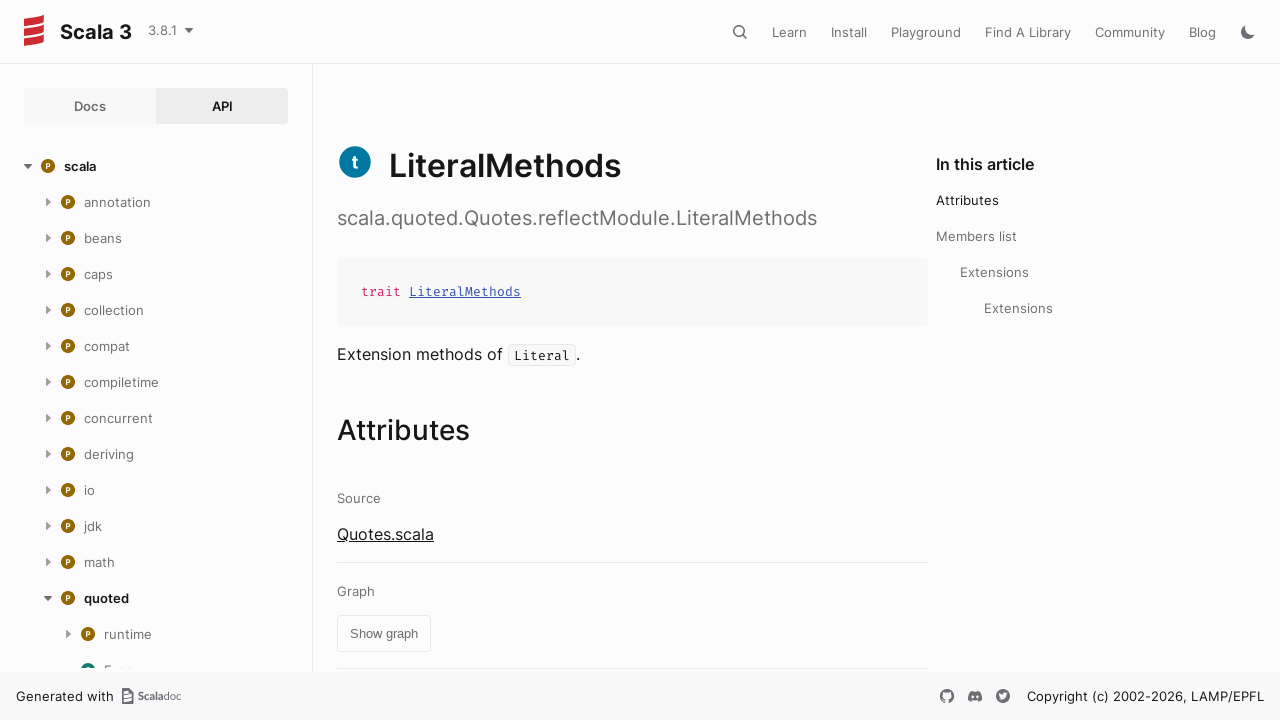

--- FILE ---
content_type: text/html
request_url: https://scala-lang.org/api/3.x/scala/quoted/Quotes$reflectModule$LiteralMethods.html
body_size: 22516
content:
<!DOCTYPE html><html data-pathToRoot="../../" data-rawLocation="scala/quoted/Quotes$reflectModule$LiteralMethods" data-dynamicSideMenu="false"><head><meta charset="utf-8"></meta><meta name="viewport" content="width=device-width, initial-scale=1, maximum-scale=1"></meta><title>LiteralMethods</title><link rel="shortcut icon" type="image/x-icon" href="../../favicon.ico"></link><script type="text/javascript" src="../../scripts/theme.js"></script><script type="text/javascript" src="../../scripts/searchData.js" defer="true"></script><script type="text/javascript" src="../../scripts/scastieConfiguration.js" defer="true"></script><link rel="stylesheet" href="../../styles/theme/bundle.css"></link><link rel="stylesheet" href="../../styles/theme/components/bundle.css"></link><link rel="stylesheet" href="../../styles/theme/components/button/bundle.css"></link><link rel="stylesheet" href="../../styles/theme/layout/bundle.css"></link><link rel="stylesheet" href="../../styles/nord-light.css"></link><link rel="stylesheet" href="../../styles/dotty-icons.css"></link><link rel="stylesheet" href="../../styles/filter-bar.css"></link><link rel="stylesheet" href="../../styles/code-snippets.css"></link><link rel="stylesheet" href="../../styles/searchbar.css"></link><link rel="stylesheet" href="../../styles/social-links.css"></link><link rel="stylesheet" href="../../styles/versions-dropdown.css"></link><link rel="stylesheet" href="../../styles/content-contributors.css"></link><link rel="stylesheet" href="../../styles/fontawesome.css"></link><script type="text/javascript" src="../../hljs/highlight.pack.js" defer="true"></script><script type="text/javascript" src="../../scripts/hljs-scala3.js" defer="true"></script><script type="text/javascript" src="../../scripts/ux.js" defer="true"></script><script type="text/javascript" src="../../scripts/common/component.js" defer="true"></script><script type="text/javascript" src="../../scripts/common/utils.js" defer="true"></script><script type="text/javascript" src="../../scripts/components/FilterBar.js" defer="true"></script><script type="text/javascript" src="../../scripts/components/DocumentableList.js" defer="true"></script><script type="text/javascript" src="../../scripts/components/Input.js" defer="true"></script><script type="text/javascript" src="../../scripts/components/FilterGroup.js" defer="true"></script><script type="text/javascript" src="../../scripts/components/Filter.js" defer="true"></script><script type="text/javascript" src="../../scripts/scaladoc-scalajs.js" defer="true"></script><script type="text/javascript" src="../../scripts/contributors.js" defer="true"></script><script type="text/javascript" src="https://code.jquery.com/jquery-3.5.1.min.js" defer="true"></script><script type="text/javascript" src="https://d3js.org/d3.v6.min.js" defer="true"></script><script type="text/javascript" src="https://cdn.jsdelivr.net/npm/graphlib-dot@0.6.2/dist/graphlib-dot.min.js" defer="true"></script><script type="text/javascript" src="https://cdnjs.cloudflare.com/ajax/libs/dagre-d3/0.6.1/dagre-d3.min.js" defer="true"></script><script type="text/javascript" src="https://scastie.scala-lang.org/embedded.js" defer="true"></script><script type="text/javascript" src="../../scripts/data.js" defer="true"></script><link rel="stylesheet" href="../../styles/apistyles.css"></link><script>var pathToRoot = "../../";</script><script>var versionsDictionaryUrl = "https://scala-lang.org/api/versions.json";</script></head><body><div id=""><div id="header" class="body-small"><div class="header-container-left"><a href="../../" class="logo-container"><span id="project-logo" class="project-logo"><img src="../../project-logo/logo.svg"></img></span><span id="dark-project-logo" class="project-logo"><img src="../../project-logo/logo_dark.svg"></img></span><span class="project-name h300">Scala 3</span></a><span onclick="dropdownHandler(event)" class="text-button with-arrow" id="dropdown-trigger"><a><div class="projectVersion">3.8.1</div></a></span><div id="version-dropdown" class="dropdown-menu"></div></div><div class="header-container-right"><button id="search-toggle" class="icon-button"></button><a href="https://docs.scala-lang.org/" class="text-button">Learn</a><a href="https://www.scala-lang.org/download/" class="text-button">Install</a><a href="https://scastie.scala-lang.org" class="text-button">Playground</a><a href="https://index.scala-lang.org" class="text-button">Find A Library</a><a href="https://www.scala-lang.org/community/" class="text-button">Community</a><a href="https://www.scala-lang.org/blog/" class="text-button">Blog</a><span id="theme-toggle" class="icon-button"></span><span id="mobile-menu-toggle" class="icon-button hamburger"></span></div></div><div id="mobile-menu"><div class="mobile-menu-header body-small"><span class="mobile-menu-logo"><span id="project-logo" class="project-logo"><img src="../../project-logo/logo.svg"></img></span><span id="dark-project-logo" class="project-logo"><img src="../../project-logo/logo_dark.svg"></img></span><span class="project-name h300">Scala 3</span></span><button id="mobile-menu-close" class="icon-button close"></button></div><div class="mobile-menu-container body-medium"><input id="mobile-scaladoc-searchbar-input" class="scaladoc-searchbar-input" type="search" placeholder="Find anything"></input><a href="https://docs.scala-lang.org/" class="mobile-menu-item">Learn</a><a href="https://www.scala-lang.org/download/" class="mobile-menu-item">Install</a><a href="https://scastie.scala-lang.org" class="mobile-menu-item">Playground</a><a href="https://index.scala-lang.org" class="mobile-menu-item">Find A Library</a><a href="https://www.scala-lang.org/community/" class="mobile-menu-item">Community</a><a href="https://www.scala-lang.org/blog/" class="mobile-menu-item">Blog</a><span id="mobile-theme-toggle" class="mobile-menu-item mode"></span></div></div><span id="mobile-sidebar-toggle" class="floating-button"></span><div id="leftColumn" class="body-small"><div class="switcher-container"><a id="docs-nav-button" class="switcher h100 " href="../../docs/index.html">Docs</a><a id="api-nav-button" class="switcher h100 selected" href="../../index.html">API</a></div><nav id="api-nav" class="side-menu"><div class="ni n0 expanded"><span class="nh h100 expanded cs"><button class="ar icon-button expanded"></button><a href="../../scala.html"><span class="micon pa"></span><span>scala</span></a></span><div class="ni n1"><span class="nh "><button class="ar icon-button "></button><a href="../annotation.html"><span class="micon pa"></span><span>annotation</span></a></span><div class="ni n2"><span class="nh "><button class="ar icon-button "></button><a href="../annotation/meta.html"><span class="micon pa"></span><span>meta</span></a></span><div class="ni n3 "><span class="nh "><a href="../annotation/meta/beanGetter.html"><span class="micon cl"></span><span>beanGetter</span></a></span></div><div class="ni n3 "><span class="nh "><a href="../annotation/meta/beanSetter.html"><span class="micon cl"></span><span>beanSetter</span></a></span></div><div class="ni n3 "><span class="nh "><a href="../annotation/meta/companionClass.html"><span class="micon cl"></span><span>companionClass</span></a></span></div><div class="ni n3 "><span class="nh "><a href="../annotation/meta/companionMethod.html"><span class="micon cl"></span><span>companionMethod</span></a></span></div><div class="ni n3 "><span class="nh "><a href="../annotation/meta/companionObject.html"><span class="micon cl"></span><span>companionObject</span></a></span></div><div class="ni n3 "><span class="nh "><a href="../annotation/meta/defaultArg.html"><span class="micon cl"></span><span>defaultArg</span></a></span></div><div class="ni n3 "><span class="nh "><a href="../annotation/meta/field.html"><span class="micon cl"></span><span>field</span></a></span></div><div class="ni n3 "><span class="nh "><a href="../annotation/meta/getter.html"><span class="micon cl"></span><span>getter</span></a></span></div><div class="ni n3 "><span class="nh "><a href="../annotation/meta/languageFeature.html"><span class="micon cl"></span><span>languageFeature</span></a></span></div><div class="ni n3 "><span class="nh "><a href="../annotation/meta/param.html"><span class="micon cl"></span><span>param</span></a></span></div><div class="ni n3 "><span class="nh "><a href="../annotation/meta/setter.html"><span class="micon cl"></span><span>setter</span></a></span></div><div class="ni n3 "><span class="nh "><a href="../annotation/meta/superArg.html"><span class="micon cl"></span><span>superArg</span></a></span></div><div class="ni n3 "><span class="nh "><a href="../annotation/meta/superFwdArg.html"><span class="micon cl"></span><span>superFwdArg</span></a></span></div></div><div class="ni n2"><span class="nh "><button class="ar icon-button "></button><a href="../annotation/unchecked.html"><span class="micon pa"></span><span>unchecked</span></a></span><div class="ni n3 "><span class="nh "><a href="../annotation/unchecked/uncheckedCaptures.html"><span class="micon cl"></span><span>uncheckedCaptures</span></a></span></div><div class="ni n3 "><span class="nh "><a href="../annotation/unchecked/uncheckedOverride.html"><span class="micon cl"></span><span>uncheckedOverride</span></a></span></div><div class="ni n3 "><span class="nh "><a href="../annotation/unchecked/uncheckedStable.html"><span class="micon cl"></span><span>uncheckedStable</span></a></span></div><div class="ni n3 "><span class="nh "><a href="../annotation/unchecked/uncheckedVariance.html"><span class="micon cl"></span><span>uncheckedVariance</span></a></span></div></div><div class="ni n2 "><span class="nh "><a href="../annotation/Annotation.html"><span class="micon cl"></span><span>Annotation</span></a></span></div><div class="ni n2 "><span class="nh "><a href="../annotation/ClassfileAnnotation.html"><span class="micon tr"></span><span>ClassfileAnnotation</span></a></span></div><div class="ni n2 "><span class="nh "><a href="../annotation/ConstantAnnotation.html"><span class="micon tr"></span><span>ConstantAnnotation</span></a></span></div><div class="ni n2 "><span class="nh "><a href="../annotation/MacroAnnotation.html"><span class="micon tr"></span><span>MacroAnnotation</span></a></span></div><div class="ni n2 "><span class="nh "><a href="../annotation/RefiningAnnotation.html"><span class="micon tr"></span><span>RefiningAnnotation</span></a></span></div><div class="ni n2 "><span class="nh "><a href="../annotation/StaticAnnotation.html"><span class="micon tr"></span><span>StaticAnnotation</span></a></span></div><div class="ni n2 "><span class="nh "><a href="../annotation/TypeConstraint.html"><span class="micon tr"></span><span>TypeConstraint</span></a></span></div><div class="ni n2 "><span class="nh "><a href="../annotation/alpha.html"><span class="micon cl"></span><span>alpha</span></a></span></div><div class="ni n2 "><span class="nh "><a href="../annotation/capability.html"><span class="micon cl"></span><span>capability</span></a></span></div><div class="ni n2 "><span class="nh "><a href="../annotation/compileTimeOnly.html"><span class="micon cl"></span><span>compileTimeOnly</span></a></span></div><div class="ni n2 "><span class="nh "><a href="../annotation/constructorOnly.html"><span class="micon cl"></span><span>constructorOnly</span></a></span></div><div class="ni n2 "><span class="nh "><a href="../annotation/elidable.html"><span class="micon cl"></span><span>elidable</span></a></span></div><div class="ni n2 "><span class="nh "><a href="../annotation/elidable$.html"><span class="micon ob"></span><span>elidable</span></a></span></div><div class="ni n2 "><span class="nh "><a href="../annotation/experimental.html"><span class="micon cl"></span><span>experimental</span></a></span></div><div class="ni n2 "><span class="nh "><a href="../annotation/implicitAmbiguous.html"><span class="micon cl"></span><span>implicitAmbiguous</span></a></span></div><div class="ni n2 "><span class="nh "><a href="../annotation/implicitNotFound.html"><span class="micon cl"></span><span>implicitNotFound</span></a></span></div><div class="ni n2"><span class="nh "><button class="ar icon-button "></button><a href="../annotation/init$.html"><span class="micon ob"></span><span>init</span></a></span><div class="ni n3 "><span class="nh "><a href="../annotation/init$$widen.html"><span class="micon cl"></span><span>widen</span></a></span></div></div><div class="ni n2 "><span class="nh "><a href="../annotation/nowarn.html"><span class="micon cl"></span><span>nowarn</span></a></span></div><div class="ni n2 "><span class="nh "><a href="../annotation/publicInBinary.html"><span class="micon cl"></span><span>publicInBinary</span></a></span></div><div class="ni n2 "><span class="nh "><a href="../annotation/retains.html"><span class="micon cl"></span><span>retains</span></a></span></div><div class="ni n2 "><span class="nh "><a href="../annotation/retainsByName.html"><span class="micon cl"></span><span>retainsByName</span></a></span></div><div class="ni n2 "><span class="nh "><a href="../annotation/retainsCap.html"><span class="micon cl"></span><span>retainsCap</span></a></span></div><div class="ni n2 "><span class="nh "><a href="../annotation/showAsInfix.html"><span class="micon cl"></span><span>showAsInfix</span></a></span></div><div class="ni n2 "><span class="nh "><a href="../annotation/static.html"><span class="micon cl"></span><span>static</span></a></span></div><div class="ni n2 "><span class="nh "><a href="../annotation/strictfp.html"><span class="micon cl"></span><span>strictfp</span></a></span></div><div class="ni n2 "><span class="nh "><a href="../annotation/switch.html"><span class="micon cl"></span><span>switch</span></a></span></div><div class="ni n2 "><span class="nh "><a href="../annotation/tailrec.html"><span class="micon cl"></span><span>tailrec</span></a></span></div><div class="ni n2 "><span class="nh "><a href="../annotation/targetName.html"><span class="micon cl"></span><span>targetName</span></a></span></div><div class="ni n2 "><span class="nh "><a href="../annotation/threadUnsafe.html"><span class="micon cl"></span><span>threadUnsafe</span></a></span></div><div class="ni n2 "><span class="nh "><a href="../annotation/transparentTrait.html"><span class="micon cl"></span><span>transparentTrait</span></a></span></div><div class="ni n2 "><span class="nh "><a href="../annotation/unroll.html"><span class="micon cl"></span><span>unroll</span></a></span></div><div class="ni n2 "><span class="nh "><a href="../annotation/unspecialized.html"><span class="micon cl"></span><span>unspecialized</span></a></span></div><div class="ni n2 "><span class="nh "><a href="../annotation/unused.html"><span class="micon cl"></span><span>unused</span></a></span></div><div class="ni n2 "><span class="nh "><a href="../annotation/varargs.html"><span class="micon cl"></span><span>varargs</span></a></span></div></div><div class="ni n1"><span class="nh "><button class="ar icon-button "></button><a href="../beans.html"><span class="micon pa"></span><span>beans</span></a></span><div class="ni n2 "><span class="nh "><a href="../beans/BeanProperty.html"><span class="micon cl"></span><span>BeanProperty</span></a></span></div><div class="ni n2 "><span class="nh "><a href="../beans/BooleanBeanProperty.html"><span class="micon cl"></span><span>BooleanBeanProperty</span></a></span></div></div><div class="ni n1"><span class="nh "><button class="ar icon-button "></button><a href="../caps.html"><span class="micon pa"></span><span>caps</span></a></span><div class="ni n2 "><span class="nh "><a href="../caps/CapSet.html"><span class="micon tr"></span><span>CapSet</span></a></span></div><div class="ni n2 "><span class="nh "><a href="../caps/Capability.html"><span class="micon tr"></span><span>Capability</span></a></span></div><div class="ni n2 "><span class="nh "><a href="../caps/Classifier.html"><span class="micon tr"></span><span>Classifier</span></a></span></div><div class="ni n2 "><span class="nh "><a href="../caps/Contains.html"><span class="micon tr"></span><span>Contains</span></a></span></div><div class="ni n2 "><span class="nh "><a href="../caps/Contains$.html"><span class="micon ob"></span><span>Contains</span></a></span></div><div class="ni n2 "><span class="nh "><a href="../caps/Control.html"><span class="micon tr"></span><span>Control</span></a></span></div><div class="ni n2 "><span class="nh "><a href="../caps/ExclusiveCapability.html"><span class="micon tr"></span><span>ExclusiveCapability</span></a></span></div><div class="ni n2 "><span class="nh "><a href="../caps/Exists.html"><span class="micon tr"></span><span>Exists</span></a></span></div><div class="ni n2 "><span class="nh "><a href="../caps/Mutable.html"><span class="micon tr"></span><span>Mutable</span></a></span></div><div class="ni n2 "><span class="nh "><a href="../caps/Pure.html"><span class="micon tr"></span><span>Pure</span></a></span></div><div class="ni n2 "><span class="nh "><a href="../caps/Read.html"><span class="micon tr"></span><span>Read</span></a></span></div><div class="ni n2 "><span class="nh "><a href="../caps/SharedCapability.html"><span class="micon tr"></span><span>SharedCapability</span></a></span></div><div class="ni n2 "><span class="nh "><a href="../caps/cap$.html"><span class="micon ob"></span><span>cap</span></a></span></div><div class="ni n2"><span class="nh "><button class="ar icon-button "></button><a href="../caps/internal$.html"><span class="micon ob"></span><span>internal</span></a></span><div class="ni n3 "><span class="nh "><a href="../caps/internal$$consume.html"><span class="micon cl"></span><span>consume</span></a></span></div><div class="ni n3 "><span class="nh "><a href="../caps/internal$$inferredDepFun.html"><span class="micon cl"></span><span>inferredDepFun</span></a></span></div><div class="ni n3 "><span class="nh "><a href="../caps/internal$$refineOverride.html"><span class="micon cl"></span><span>refineOverride</span></a></span></div><div class="ni n3 "><span class="nh "><a href="../caps/internal$$rootCapability.html"><span class="micon cl"></span><span>rootCapability</span></a></span></div></div><div class="ni n2 "><span class="nh "><a href="../caps/reserve.html"><span class="micon cl"></span><span>reserve</span></a></span></div><div class="ni n2"><span class="nh "><button class="ar icon-button "></button><a href="../caps/unsafe$.html"><span class="micon ob"></span><span>unsafe</span></a></span><div class="ni n3 "><span class="nh "><a href="../caps/unsafe$$untrackedCaptures.html"><span class="micon cl"></span><span>untrackedCaptures</span></a></span></div></div><div class="ni n2 "><span class="nh "><a href="../caps/use.html"><span class="micon cl"></span><span>use</span></a></span></div></div><div class="ni n1"><span class="nh "><button class="ar icon-button "></button><a href="../collection.html"><span class="micon pa"></span><span>collection</span></a></span><div class="ni n2"><span class="nh "><button class="ar icon-button "></button><a href="../collection/concurrent.html"><span class="micon pa"></span><span>concurrent</span></a></span><div class="ni n3 "><span class="nh "><a href="../collection/concurrent/Map.html"><span class="micon tr"></span><span>Map</span></a></span></div><div class="ni n3 "><span class="nh "><a href="../collection/concurrent/TrieMap.html"><span class="micon cl"></span><span>TrieMap</span></a></span></div><div class="ni n3"><span class="nh "><button class="ar icon-button "></button><a href="../collection/concurrent/TrieMap$.html"><span class="micon ob"></span><span>TrieMap</span></a></span><div class="ni n4 "><span class="nh "><a href="../collection/concurrent/TrieMap$$MangledHashing.html"><span class="micon cl"></span><span>MangledHashing</span></a></span></div></div></div><div class="ni n2"><span class="nh "><button class="ar icon-button "></button><a href="../collection/convert.html"><span class="micon pa"></span><span>convert</span></a></span><div class="ni n3 "><span class="nh "><a href="../collection/convert/AsJavaConverters.html"><span class="micon tr"></span><span>AsJavaConverters</span></a></span></div><div class="ni n3"><span class="nh "><button class="ar icon-button "></button><a href="../collection/convert/AsJavaExtensions.html"><span class="micon tr"></span><span>AsJavaExtensions</span></a></span><div class="ni n4 "><span class="nh "><a href="../collection/convert/AsJavaExtensions$BufferHasAsJava.html"><span class="micon cl"></span><span>BufferHasAsJava</span></a></span></div><div class="ni n4 "><span class="nh "><a href="../collection/convert/AsJavaExtensions$ConcurrentMapHasAsJava.html"><span class="micon cl"></span><span>ConcurrentMapHasAsJava</span></a></span></div><div class="ni n4 "><span class="nh "><a href="../collection/convert/AsJavaExtensions$IterableHasAsJava.html"><span class="micon cl"></span><span>IterableHasAsJava</span></a></span></div><div class="ni n4 "><span class="nh "><a href="../collection/convert/AsJavaExtensions$IteratorHasAsJava.html"><span class="micon cl"></span><span>IteratorHasAsJava</span></a></span></div><div class="ni n4 "><span class="nh "><a href="../collection/convert/AsJavaExtensions$MapHasAsJava.html"><span class="micon cl"></span><span>MapHasAsJava</span></a></span></div><div class="ni n4 "><span class="nh "><a href="../collection/convert/AsJavaExtensions$MutableMapHasAsJava.html"><span class="micon cl"></span><span>MutableMapHasAsJava</span></a></span></div><div class="ni n4 "><span class="nh "><a href="../collection/convert/AsJavaExtensions$MutableSeqHasAsJava.html"><span class="micon cl"></span><span>MutableSeqHasAsJava</span></a></span></div><div class="ni n4 "><span class="nh "><a href="../collection/convert/AsJavaExtensions$MutableSetHasAsJava.html"><span class="micon cl"></span><span>MutableSetHasAsJava</span></a></span></div><div class="ni n4 "><span class="nh "><a href="../collection/convert/AsJavaExtensions$SeqHasAsJava.html"><span class="micon cl"></span><span>SeqHasAsJava</span></a></span></div><div class="ni n4 "><span class="nh "><a href="../collection/convert/AsJavaExtensions$SetHasAsJava.html"><span class="micon cl"></span><span>SetHasAsJava</span></a></span></div></div><div class="ni n3 "><span class="nh "><a href="../collection/convert/AsScalaConverters.html"><span class="micon tr"></span><span>AsScalaConverters</span></a></span></div><div class="ni n3"><span class="nh "><button class="ar icon-button "></button><a href="../collection/convert/AsScalaExtensions.html"><span class="micon tr"></span><span>AsScalaExtensions</span></a></span><div class="ni n4 "><span class="nh "><a href="../collection/convert/AsScalaExtensions$CollectionHasAsScala.html"><span class="micon cl"></span><span>CollectionHasAsScala</span></a></span></div><div class="ni n4 "><span class="nh "><a href="../collection/convert/AsScalaExtensions$ConcurrentMapHasAsScala.html"><span class="micon cl"></span><span>ConcurrentMapHasAsScala</span></a></span></div><div class="ni n4 "><span class="nh "><a href="../collection/convert/AsScalaExtensions$DictionaryHasAsScala.html"><span class="micon cl"></span><span>DictionaryHasAsScala</span></a></span></div><div class="ni n4 "><span class="nh "><a href="../collection/convert/AsScalaExtensions$EnumerationHasAsScala.html"><span class="micon cl"></span><span>EnumerationHasAsScala</span></a></span></div><div class="ni n4 "><span class="nh "><a href="../collection/convert/AsScalaExtensions$IterableHasAsScala.html"><span class="micon cl"></span><span>IterableHasAsScala</span></a></span></div><div class="ni n4 "><span class="nh "><a href="../collection/convert/AsScalaExtensions$IteratorHasAsScala.html"><span class="micon cl"></span><span>IteratorHasAsScala</span></a></span></div><div class="ni n4 "><span class="nh "><a href="../collection/convert/AsScalaExtensions$ListHasAsScala.html"><span class="micon cl"></span><span>ListHasAsScala</span></a></span></div><div class="ni n4 "><span class="nh "><a href="../collection/convert/AsScalaExtensions$MapHasAsScala.html"><span class="micon cl"></span><span>MapHasAsScala</span></a></span></div><div class="ni n4 "><span class="nh "><a href="../collection/convert/AsScalaExtensions$PropertiesHasAsScala.html"><span class="micon cl"></span><span>PropertiesHasAsScala</span></a></span></div><div class="ni n4 "><span class="nh "><a href="../collection/convert/AsScalaExtensions$SetHasAsScala.html"><span class="micon cl"></span><span>SetHasAsScala</span></a></span></div></div><div class="ni n3 "><span class="nh "><a href="../collection/convert/ImplicitConversions$.html"><span class="micon ob"></span><span>ImplicitConversions</span></a></span></div><div class="ni n3 "><span class="nh "><a href="../collection/convert/ImplicitConversionsToJava$.html"><span class="micon ob"></span><span>ImplicitConversionsToJava</span></a></span></div><div class="ni n3 "><span class="nh "><a href="../collection/convert/ImplicitConversionsToScala$.html"><span class="micon ob"></span><span>ImplicitConversionsToScala</span></a></span></div><div class="ni n3"><span class="nh "><button class="ar icon-button "></button><a href="../collection/convert/StreamExtensions.html"><span class="micon tr"></span><span>StreamExtensions</span></a></span><div class="ni n4 "><span class="nh "><a href="../collection/convert/StreamExtensions$AnyArrayHasSeqParStream.html"><span class="micon cl"></span><span>AnyArrayHasSeqParStream</span></a></span></div><div class="ni n4 "><span class="nh "><a href="../collection/convert/StreamExtensions$ByteArrayHasSeqParStream.html"><span class="micon cl"></span><span>ByteArrayHasSeqParStream</span></a></span></div><div class="ni n4 "><span class="nh "><a href="../collection/convert/StreamExtensions$CharArrayHasSeqParStream.html"><span class="micon cl"></span><span>CharArrayHasSeqParStream</span></a></span></div><div class="ni n4 "><span class="nh "><a href="../collection/convert/StreamExtensions$DoubleArrayHasSeqParStream.html"><span class="micon cl"></span><span>DoubleArrayHasSeqParStream</span></a></span></div><div class="ni n4 "><span class="nh "><a href="../collection/convert/StreamExtensions$DoubleStreamHasToScala.html"><span class="micon cl"></span><span>DoubleStreamHasToScala</span></a></span></div><div class="ni n4 "><span class="nh "><a href="../collection/convert/StreamExtensions$FloatArrayHasSeqParStream.html"><span class="micon cl"></span><span>FloatArrayHasSeqParStream</span></a></span></div><div class="ni n4 "><span class="nh "><a href="../collection/convert/StreamExtensions$IntArrayHasSeqParStream.html"><span class="micon cl"></span><span>IntArrayHasSeqParStream</span></a></span></div><div class="ni n4 "><span class="nh "><a href="../collection/convert/StreamExtensions$IntStreamHasToScala.html"><span class="micon cl"></span><span>IntStreamHasToScala</span></a></span></div><div class="ni n4 "><span class="nh "><a href="../collection/convert/StreamExtensions$IterableHasSeqStream.html"><span class="micon cl"></span><span>IterableHasSeqStream</span></a></span></div><div class="ni n4 "><span class="nh "><a href="../collection/convert/StreamExtensions$IterableNonGenericHasParStream.html"><span class="micon cl"></span><span>IterableNonGenericHasParStream</span></a></span></div><div class="ni n4 "><span class="nh "><a href="../collection/convert/StreamExtensions$LongArrayHasSeqParStream.html"><span class="micon cl"></span><span>LongArrayHasSeqParStream</span></a></span></div><div class="ni n4 "><span class="nh "><a href="../collection/convert/StreamExtensions$LongStreamHasToScala.html"><span class="micon cl"></span><span>LongStreamHasToScala</span></a></span></div><div class="ni n4 "><span class="nh "><a href="../collection/convert/StreamExtensions$MapHasParKeyValueStream.html"><span class="micon cl"></span><span>MapHasParKeyValueStream</span></a></span></div><div class="ni n4 "><span class="nh "><a href="../collection/convert/StreamExtensions$MapHasSeqKeyValueStream.html"><span class="micon cl"></span><span>MapHasSeqKeyValueStream</span></a></span></div><div class="ni n4 "><span class="nh "><a href="../collection/convert/StreamExtensions$ShortArrayHasSeqParStream.html"><span class="micon cl"></span><span>ShortArrayHasSeqParStream</span></a></span></div><div class="ni n4 "><span class="nh "><a href="../collection/convert/StreamExtensions$StepperHasParStream.html"><span class="micon cl"></span><span>StepperHasParStream</span></a></span></div><div class="ni n4 "><span class="nh "><a href="../collection/convert/StreamExtensions$StepperHasSeqStream.html"><span class="micon cl"></span><span>StepperHasSeqStream</span></a></span></div><div class="ni n4 "><span class="nh "><a href="../collection/convert/StreamExtensions$StreamHasToScala.html"><span class="micon cl"></span><span>StreamHasToScala</span></a></span></div><div class="ni n4 "><span class="nh "><a href="../collection/convert/StreamExtensions$StringHasSeqParStream.html"><span class="micon cl"></span><span>StringHasSeqParStream</span></a></span></div></div><div class="ni n3"><span class="nh "><button class="ar icon-button "></button><a href="../collection/convert/StreamExtensions$.html"><span class="micon ob"></span><span>StreamExtensions</span></a></span><div class="ni n4 "><span class="nh "><a href="../collection/convert/StreamExtensions$$AccumulatorFactoryInfo$.html"><span class="micon ob"></span><span>AccumulatorFactoryInfo</span></a></span></div><div class="ni n4 "><span class="nh "><a href="../collection/convert/StreamExtensions$$AccumulatorFactoryInfo.html"><span class="micon tr"></span><span>AccumulatorFactoryInfo</span></a></span></div><div class="ni n4 "><span class="nh "><a href="../collection/convert/StreamExtensions$$LowPriorityAccumulatorFactoryInfo.html"><span class="micon tr"></span><span>LowPriorityAccumulatorFactoryInfo</span></a></span></div><div class="ni n4 "><span class="nh "><a href="../collection/convert/StreamExtensions$$StreamShape$.html"><span class="micon ob"></span><span>StreamShape</span></a></span></div><div class="ni n4 "><span class="nh "><a href="../collection/convert/StreamExtensions$$StreamShape.html"><span class="micon tr"></span><span>StreamShape</span></a></span></div><div class="ni n4 "><span class="nh "><a href="../collection/convert/StreamExtensions$$StreamShapeLowPriority1.html"><span class="micon tr"></span><span>StreamShapeLowPriority1</span></a></span></div><div class="ni n4 "><span class="nh "><a href="../collection/convert/StreamExtensions$$StreamUnboxer$.html"><span class="micon ob"></span><span>StreamUnboxer</span></a></span></div><div class="ni n4 "><span class="nh "><a href="../collection/convert/StreamExtensions$$StreamUnboxer.html"><span class="micon tr"></span><span>StreamUnboxer</span></a></span></div></div><div class="ni n3 "><span class="nh "><a href="../collection/convert/ToJavaImplicits.html"><span class="micon tr"></span><span>ToJavaImplicits</span></a></span></div><div class="ni n3 "><span class="nh "><a href="../collection/convert/ToScalaImplicits.html"><span class="micon tr"></span><span>ToScalaImplicits</span></a></span></div></div><div class="ni n2"><span class="nh "><button class="ar icon-button "></button><a href="../collection/generic.html"><span class="micon pa"></span><span>generic</span></a></span><div class="ni n3 "><span class="nh "><a href="../collection/generic/DefaultSerializable.html"><span class="micon tr"></span><span>DefaultSerializable</span></a></span></div><div class="ni n3 "><span class="nh "><a href="../collection/generic/DefaultSerializationProxy.html"><span class="micon cl"></span><span>DefaultSerializationProxy</span></a></span></div><div class="ni n3 "><span class="nh "><a href="../collection/generic/IsIterable.html"><span class="micon tr"></span><span>IsIterable</span></a></span></div><div class="ni n3 "><span class="nh "><a href="../collection/generic/IsIterable$.html"><span class="micon ob"></span><span>IsIterable</span></a></span></div><div class="ni n3 "><span class="nh "><a href="../collection/generic/IsIterableLowPriority.html"><span class="micon tr"></span><span>IsIterableLowPriority</span></a></span></div><div class="ni n3 "><span class="nh "><a href="../collection/generic/IsIterableOnce.html"><span class="micon tr"></span><span>IsIterableOnce</span></a></span></div><div class="ni n3 "><span class="nh "><a href="../collection/generic/IsIterableOnce$.html"><span class="micon ob"></span><span>IsIterableOnce</span></a></span></div><div class="ni n3 "><span class="nh "><a href="../collection/generic/IsIterableOnceLowPriority.html"><span class="micon tr"></span><span>IsIterableOnceLowPriority</span></a></span></div><div class="ni n3 "><span class="nh "><a href="../collection/generic/IsMap.html"><span class="micon tr"></span><span>IsMap</span></a></span></div><div class="ni n3 "><span class="nh "><a href="../collection/generic/IsMap$.html"><span class="micon ob"></span><span>IsMap</span></a></span></div><div class="ni n3 "><span class="nh "><a href="../collection/generic/IsSeq.html"><span class="micon tr"></span><span>IsSeq</span></a></span></div><div class="ni n3 "><span class="nh "><a href="../collection/generic/IsSeq$.html"><span class="micon ob"></span><span>IsSeq</span></a></span></div><div class="ni n3 "><span class="nh "><a href="../collection/generic/Subtractable.html"><span class="micon tr"></span><span>Subtractable</span></a></span></div></div><div class="ni n2"><span class="nh "><button class="ar icon-button "></button><a href="../collection/immutable.html"><span class="micon pa"></span><span>immutable</span></a></span><div class="ni n3 "><span class="nh "><a href="../collection/immutable/$colon$colon$.html"><span class="micon cl"></span><span>::</span></a></span></div><div class="ni n3 "><span class="nh "><a href="../collection/immutable/AbstractMap.html"><span class="micon cl"></span><span>AbstractMap</span></a></span></div><div class="ni n3 "><span class="nh "><a href="../collection/immutable/AbstractSeq.html"><span class="micon cl"></span><span>AbstractSeq</span></a></span></div><div class="ni n3 "><span class="nh "><a href="../collection/immutable/AbstractSet.html"><span class="micon cl"></span><span>AbstractSet</span></a></span></div><div class="ni n3 "><span class="nh "><a href="../collection/immutable/ArraySeq.html"><span class="micon cl"></span><span>ArraySeq</span></a></span></div><div class="ni n3"><span class="nh "><button class="ar icon-button "></button><a href="../collection/immutable/ArraySeq$.html"><span class="micon ob"></span><span>ArraySeq</span></a></span><div class="ni n4 "><span class="nh "><a href="../collection/immutable/ArraySeq$$ofBoolean.html"><span class="micon cl"></span><span>ofBoolean</span></a></span></div><div class="ni n4 "><span class="nh "><a href="../collection/immutable/ArraySeq$$ofByte.html"><span class="micon cl"></span><span>ofByte</span></a></span></div><div class="ni n4 "><span class="nh "><a href="../collection/immutable/ArraySeq$$ofChar.html"><span class="micon cl"></span><span>ofChar</span></a></span></div><div class="ni n4 "><span class="nh "><a href="../collection/immutable/ArraySeq$$ofDouble.html"><span class="micon cl"></span><span>ofDouble</span></a></span></div><div class="ni n4 "><span class="nh "><a href="../collection/immutable/ArraySeq$$ofFloat.html"><span class="micon cl"></span><span>ofFloat</span></a></span></div><div class="ni n4 "><span class="nh "><a href="../collection/immutable/ArraySeq$$ofInt.html"><span class="micon cl"></span><span>ofInt</span></a></span></div><div class="ni n4 "><span class="nh "><a href="../collection/immutable/ArraySeq$$ofLong.html"><span class="micon cl"></span><span>ofLong</span></a></span></div><div class="ni n4 "><span class="nh "><a href="../collection/immutable/ArraySeq$$ofRef.html"><span class="micon cl"></span><span>ofRef</span></a></span></div><div class="ni n4 "><span class="nh "><a href="../collection/immutable/ArraySeq$$ofShort.html"><span class="micon cl"></span><span>ofShort</span></a></span></div><div class="ni n4 "><span class="nh "><a href="../collection/immutable/ArraySeq$$ofUnit.html"><span class="micon cl"></span><span>ofUnit</span></a></span></div></div><div class="ni n3 "><span class="nh "><a href="../collection/immutable/BitSet.html"><span class="micon cl"></span><span>BitSet</span></a></span></div><div class="ni n3"><span class="nh "><button class="ar icon-button "></button><a href="../collection/immutable/BitSet$.html"><span class="micon ob"></span><span>BitSet</span></a></span><div class="ni n4 "><span class="nh "><a href="../collection/immutable/BitSet$$BitSet1.html"><span class="micon cl"></span><span>BitSet1</span></a></span></div><div class="ni n4 "><span class="nh "><a href="../collection/immutable/BitSet$$BitSet2.html"><span class="micon cl"></span><span>BitSet2</span></a></span></div><div class="ni n4 "><span class="nh "><a href="../collection/immutable/BitSet$$BitSetN.html"><span class="micon cl"></span><span>BitSetN</span></a></span></div></div><div class="ni n3 "><span class="nh "><a href="../collection/immutable/HashMap.html"><span class="micon cl"></span><span>HashMap</span></a></span></div><div class="ni n3 "><span class="nh "><a href="../collection/immutable/HashMap$.html"><span class="micon ob"></span><span>HashMap</span></a></span></div><div class="ni n3 "><span class="nh "><a href="../collection/immutable/HashSet.html"><span class="micon cl"></span><span>HashSet</span></a></span></div><div class="ni n3 "><span class="nh "><a href="../collection/immutable/HashSet$.html"><span class="micon ob"></span><span>HashSet</span></a></span></div><div class="ni n3 "><span class="nh "><a href="../collection/immutable/IndexedSeq.html"><span class="micon tr"></span><span>IndexedSeq</span></a></span></div><div class="ni n3 "><span class="nh "><a href="../collection/immutable/IndexedSeq$.html"><span class="micon ob"></span><span>IndexedSeq</span></a></span></div><div class="ni n3 "><span class="nh "><a href="../collection/immutable/IndexedSeqDefaults$.html"><span class="micon ob"></span><span>IndexedSeqDefaults</span></a></span></div><div class="ni n3 "><span class="nh "><a href="../collection/immutable/IndexedSeqOps.html"><span class="micon tr"></span><span>IndexedSeqOps</span></a></span></div><div class="ni n3 "><span class="nh "><a href="../collection/immutable/IntMap$.html"><span class="micon ob"></span><span>IntMap</span></a></span></div><div class="ni n3 "><span class="nh "><a href="../collection/immutable/IntMap.html"><span class="micon cl"></span><span>IntMap</span></a></span></div><div class="ni n3 "><span class="nh "><a href="../collection/immutable/Iterable.html"><span class="micon tr"></span><span>Iterable</span></a></span></div><div class="ni n3 "><span class="nh "><a href="../collection/immutable/Iterable$.html"><span class="micon ob"></span><span>Iterable</span></a></span></div><div class="ni n3 "><span class="nh "><a href="../collection/immutable/LazyList.html"><span class="micon cl"></span><span>LazyList</span></a></span></div><div class="ni n3"><span class="nh "><button class="ar icon-button "></button><a href="../collection/immutable/LazyList$.html"><span class="micon ob"></span><span>LazyList</span></a></span><div class="ni n4 "><span class="nh "><a href="../collection/immutable/LazyList$$$hash$colon$colon$$.html"><span class="micon ob"></span><span>#::</span></a></span></div><div class="ni n4 "><span class="nh "><a href="../collection/immutable/LazyList$$Deferrer.html"><span class="micon cl"></span><span>Deferrer</span></a></span></div><div class="ni n4 "><span class="nh "><a href="../collection/immutable/LazyList$$SerializationProxy.html"><span class="micon cl"></span><span>SerializationProxy</span></a></span></div><div class="ni n4 "><span class="nh "><a href="../collection/immutable/LazyList$$cons$.html"><span class="micon ob"></span><span>cons</span></a></span></div></div><div class="ni n3 "><span class="nh "><a href="../collection/immutable/LazyListIterable.html"><span class="micon cl"></span><span>LazyListIterable</span></a></span></div><div class="ni n3"><span class="nh "><button class="ar icon-button "></button><a href="../collection/immutable/LazyListIterable$.html"><span class="micon ob"></span><span>LazyListIterable</span></a></span><div class="ni n4 "><span class="nh "><a href="../collection/immutable/LazyListIterable$$$hash$colon$colon$$.html"><span class="micon ob"></span><span>#::</span></a></span></div><div class="ni n4 "><span class="nh "><a href="../collection/immutable/LazyListIterable$$Deferrer.html"><span class="micon cl"></span><span>Deferrer</span></a></span></div><div class="ni n4 "><span class="nh "><a href="../collection/immutable/LazyListIterable$$SerializationProxy.html"><span class="micon cl"></span><span>SerializationProxy</span></a></span></div><div class="ni n4 "><span class="nh "><a href="../collection/immutable/LazyListIterable$$cons$.html"><span class="micon ob"></span><span>cons</span></a></span></div></div><div class="ni n3 "><span class="nh "><a href="../collection/immutable/LinearSeq.html"><span class="micon tr"></span><span>LinearSeq</span></a></span></div><div class="ni n3 "><span class="nh "><a href="../collection/immutable/LinearSeq$.html"><span class="micon ob"></span><span>LinearSeq</span></a></span></div><div class="ni n3 "><span class="nh "><a href="../collection/immutable/LinearSeqOps.html"><span class="micon tr"></span><span>LinearSeqOps</span></a></span></div><div class="ni n3 "><span class="nh "><a href="../collection/immutable/List.html"><span class="micon cl"></span><span>List</span></a></span></div><div class="ni n3 "><span class="nh "><a href="../collection/immutable/List$.html"><span class="micon ob"></span><span>List</span></a></span></div><div class="ni n3 "><span class="nh "><a href="../collection/immutable/ListMap.html"><span class="micon cl"></span><span>ListMap</span></a></span></div><div class="ni n3 "><span class="nh "><a href="../collection/immutable/ListMap$.html"><span class="micon ob"></span><span>ListMap</span></a></span></div><div class="ni n3 "><span class="nh "><a href="../collection/immutable/ListSet.html"><span class="micon cl"></span><span>ListSet</span></a></span></div><div class="ni n3 "><span class="nh "><a href="../collection/immutable/ListSet$.html"><span class="micon ob"></span><span>ListSet</span></a></span></div><div class="ni n3 "><span class="nh "><a href="../collection/immutable/LongMap$.html"><span class="micon ob"></span><span>LongMap</span></a></span></div><div class="ni n3 "><span class="nh "><a href="../collection/immutable/LongMap.html"><span class="micon cl"></span><span>LongMap</span></a></span></div><div class="ni n3 "><span class="nh "><a href="../collection/immutable/Map.html"><span class="micon tr"></span><span>Map</span></a></span></div><div class="ni n3"><span class="nh "><button class="ar icon-button "></button><a href="../collection/immutable/Map$.html"><span class="micon ob"></span><span>Map</span></a></span><div class="ni n4 "><span class="nh "><a href="../collection/immutable/Map$$Map1.html"><span class="micon cl"></span><span>Map1</span></a></span></div><div class="ni n4 "><span class="nh "><a href="../collection/immutable/Map$$Map2.html"><span class="micon cl"></span><span>Map2</span></a></span></div><div class="ni n4 "><span class="nh "><a href="../collection/immutable/Map$$Map3.html"><span class="micon cl"></span><span>Map3</span></a></span></div><div class="ni n4 "><span class="nh "><a href="../collection/immutable/Map$$Map4.html"><span class="micon cl"></span><span>Map4</span></a></span></div><div class="ni n4 "><span class="nh "><a href="../collection/immutable/Map$$WithDefault.html"><span class="micon cl"></span><span>WithDefault</span></a></span></div></div><div class="ni n3 "><span class="nh "><a href="../collection/immutable/MapOps.html"><span class="micon tr"></span><span>MapOps</span></a></span></div><div class="ni n3 "><span class="nh "><a href="../collection/immutable/Nil$.html"><span class="micon ob"></span><span>Nil</span></a></span></div><div class="ni n3 "><span class="nh "><a href="../collection/immutable/NumericRange.html"><span class="micon cl"></span><span>NumericRange</span></a></span></div><div class="ni n3"><span class="nh "><button class="ar icon-button "></button><a href="../collection/immutable/NumericRange$.html"><span class="micon ob"></span><span>NumericRange</span></a></span><div class="ni n4 "><span class="nh "><a href="../collection/immutable/NumericRange$$Exclusive.html"><span class="micon cl"></span><span>Exclusive</span></a></span></div><div class="ni n4 "><span class="nh "><a href="../collection/immutable/NumericRange$$Inclusive.html"><span class="micon cl"></span><span>Inclusive</span></a></span></div></div><div class="ni n3 "><span class="nh "><a href="../collection/immutable/Queue.html"><span class="micon cl"></span><span>Queue</span></a></span></div><div class="ni n3 "><span class="nh "><a href="../collection/immutable/Queue$.html"><span class="micon ob"></span><span>Queue</span></a></span></div><div class="ni n3 "><span class="nh "><a href="../collection/immutable/Range.html"><span class="micon cl"></span><span>Range</span></a></span></div><div class="ni n3"><span class="nh "><button class="ar icon-button "></button><a href="../collection/immutable/Range$.html"><span class="micon ob"></span><span>Range</span></a></span><div class="ni n4 "><span class="nh "><a href="../collection/immutable/Range$$BigDecimal$.html"><span class="micon ob"></span><span>BigDecimal</span></a></span></div><div class="ni n4 "><span class="nh "><a href="../collection/immutable/Range$$BigInt$.html"><span class="micon ob"></span><span>BigInt</span></a></span></div><div class="ni n4 "><span class="nh "><a href="../collection/immutable/Range$$Exclusive.html"><span class="micon cl"></span><span>Exclusive</span></a></span></div><div class="ni n4 "><span class="nh "><a href="../collection/immutable/Range$$Inclusive.html"><span class="micon cl"></span><span>Inclusive</span></a></span></div><div class="ni n4 "><span class="nh "><a href="../collection/immutable/Range$$Int$.html"><span class="micon ob"></span><span>Int</span></a></span></div><div class="ni n4 "><span class="nh "><a href="../collection/immutable/Range$$Long$.html"><span class="micon ob"></span><span>Long</span></a></span></div><div class="ni n4 "><span class="nh "><a href="../collection/immutable/Range$$Partial.html"><span class="micon cl"></span><span>Partial</span></a></span></div></div><div class="ni n3 "><span class="nh "><a href="../collection/immutable/Seq.html"><span class="micon tr"></span><span>Seq</span></a></span></div><div class="ni n3 "><span class="nh "><a href="../collection/immutable/Seq$.html"><span class="micon ob"></span><span>Seq</span></a></span></div><div class="ni n3 "><span class="nh "><a href="../collection/immutable/SeqMap.html"><span class="micon tr"></span><span>SeqMap</span></a></span></div><div class="ni n3 "><span class="nh "><a href="../collection/immutable/SeqMap$.html"><span class="micon ob"></span><span>SeqMap</span></a></span></div><div class="ni n3 "><span class="nh "><a href="../collection/immutable/SeqOps.html"><span class="micon tr"></span><span>SeqOps</span></a></span></div><div class="ni n3 "><span class="nh "><a href="../collection/immutable/Set.html"><span class="micon tr"></span><span>Set</span></a></span></div><div class="ni n3"><span class="nh "><button class="ar icon-button "></button><a href="../collection/immutable/Set$.html"><span class="micon ob"></span><span>Set</span></a></span><div class="ni n4 "><span class="nh "><a href="../collection/immutable/Set$$Set1.html"><span class="micon cl"></span><span>Set1</span></a></span></div><div class="ni n4 "><span class="nh "><a href="../collection/immutable/Set$$Set2.html"><span class="micon cl"></span><span>Set2</span></a></span></div><div class="ni n4 "><span class="nh "><a href="../collection/immutable/Set$$Set3.html"><span class="micon cl"></span><span>Set3</span></a></span></div><div class="ni n4 "><span class="nh "><a href="../collection/immutable/Set$$Set4.html"><span class="micon cl"></span><span>Set4</span></a></span></div></div><div class="ni n3 "><span class="nh "><a href="../collection/immutable/SetOps.html"><span class="micon tr"></span><span>SetOps</span></a></span></div><div class="ni n3 "><span class="nh "><a href="../collection/immutable/SortedMap.html"><span class="micon tr"></span><span>SortedMap</span></a></span></div><div class="ni n3"><span class="nh "><button class="ar icon-button "></button><a href="../collection/immutable/SortedMap$.html"><span class="micon ob"></span><span>SortedMap</span></a></span><div class="ni n4 "><span class="nh "><a href="../collection/immutable/SortedMap$$WithDefault.html"><span class="micon cl"></span><span>WithDefault</span></a></span></div></div><div class="ni n3"><span class="nh "><button class="ar icon-button "></button><a href="../collection/immutable/SortedMapOps.html"><span class="micon tr"></span><span>SortedMapOps</span></a></span><div class="ni n4 "><span class="nh "><a href="../collection/immutable/SortedMapOps$ImmutableKeySortedSet.html"><span class="micon cl"></span><span>ImmutableKeySortedSet</span></a></span></div></div><div class="ni n3 "><span class="nh "><a href="../collection/immutable/SortedSet.html"><span class="micon tr"></span><span>SortedSet</span></a></span></div><div class="ni n3 "><span class="nh "><a href="../collection/immutable/SortedSet$.html"><span class="micon ob"></span><span>SortedSet</span></a></span></div><div class="ni n3 "><span class="nh "><a href="../collection/immutable/SortedSetOps.html"><span class="micon tr"></span><span>SortedSetOps</span></a></span></div><div class="ni n3 "><span class="nh "><a href="../collection/immutable/Stream.html"><span class="micon cl"></span><span>Stream</span></a></span></div><div class="ni n3"><span class="nh "><button class="ar icon-button "></button><a href="../collection/immutable/Stream$.html"><span class="micon ob"></span><span>Stream</span></a></span><div class="ni n4 "><span class="nh "><a href="../collection/immutable/Stream$$$hash$colon$colon$$.html"><span class="micon ob"></span><span>#::</span></a></span></div><div class="ni n4 "><span class="nh "><a href="../collection/immutable/Stream$$Cons.html"><span class="micon cl"></span><span>Cons</span></a></span></div><div class="ni n4 "><span class="nh "><a href="../collection/immutable/Stream$$Deferrer.html"><span class="micon cl"></span><span>Deferrer</span></a></span></div><div class="ni n4 "><span class="nh "><a href="../collection/immutable/Stream$$Empty$.html"><span class="micon ob"></span><span>Empty</span></a></span></div><div class="ni n4 "><span class="nh "><a href="../collection/immutable/Stream$$SerializationProxy.html"><span class="micon cl"></span><span>SerializationProxy</span></a></span></div><div class="ni n4 "><span class="nh "><a href="../collection/immutable/Stream$$cons$.html"><span class="micon ob"></span><span>cons</span></a></span></div></div><div class="ni n3 "><span class="nh "><a href="../collection/immutable/StrictOptimizedMapOps.html"><span class="micon tr"></span><span>StrictOptimizedMapOps</span></a></span></div><div class="ni n3 "><span class="nh "><a href="../collection/immutable/StrictOptimizedSeqOps.html"><span class="micon tr"></span><span>StrictOptimizedSeqOps</span></a></span></div><div class="ni n3 "><span class="nh "><a href="../collection/immutable/StrictOptimizedSetOps.html"><span class="micon tr"></span><span>StrictOptimizedSetOps</span></a></span></div><div class="ni n3 "><span class="nh "><a href="../collection/immutable/StrictOptimizedSortedMapOps.html"><span class="micon tr"></span><span>StrictOptimizedSortedMapOps</span></a></span></div><div class="ni n3 "><span class="nh "><a href="../collection/immutable/StrictOptimizedSortedSetOps.html"><span class="micon tr"></span><span>StrictOptimizedSortedSetOps</span></a></span></div><div class="ni n3 "><span class="nh "><a href="../collection/immutable/TreeMap.html"><span class="micon cl"></span><span>TreeMap</span></a></span></div><div class="ni n3 "><span class="nh "><a href="../collection/immutable/TreeMap$.html"><span class="micon ob"></span><span>TreeMap</span></a></span></div><div class="ni n3 "><span class="nh "><a href="../collection/immutable/TreeSeqMap.html"><span class="micon cl"></span><span>TreeSeqMap</span></a></span></div><div class="ni n3"><span class="nh "><button class="ar icon-button "></button><a href="../collection/immutable/TreeSeqMap$.html"><span class="micon ob"></span><span>TreeSeqMap</span></a></span><div class="ni n4 "><span class="nh "><a href="../collection/immutable/TreeSeqMap$$Builder.html"><span class="micon cl"></span><span>Builder</span></a></span></div><div class="ni n4"><span class="nh "><button class="ar icon-button "></button><a href="../collection/immutable/TreeSeqMap$$OrderBy$.html"><span class="micon ob"></span><span>OrderBy</span></a></span><div class="ni n5 "><span class="nh "><a href="../collection/immutable/TreeSeqMap$$OrderBy$$Insertion$.html"><span class="micon ob"></span><span>Insertion</span></a></span></div><div class="ni n5 "><span class="nh "><a href="../collection/immutable/TreeSeqMap$$OrderBy$$Modification$.html"><span class="micon ob"></span><span>Modification</span></a></span></div></div><div class="ni n4 "><span class="nh "><a href="../collection/immutable/TreeSeqMap$$OrderBy.html"><span class="micon tr"></span><span>OrderBy</span></a></span></div><div class="ni n4 "><span class="nh "><a href="../collection/immutable/TreeSeqMap$$Ordering.html"><span class="micon cl"></span><span>Ordering</span></a></span></div></div><div class="ni n3 "><span class="nh "><a href="../collection/immutable/TreeSet.html"><span class="micon cl"></span><span>TreeSet</span></a></span></div><div class="ni n3 "><span class="nh "><a href="../collection/immutable/TreeSet$.html"><span class="micon ob"></span><span>TreeSet</span></a></span></div><div class="ni n3 "><span class="nh "><a href="../collection/immutable/Vector$.html"><span class="micon ob"></span><span>Vector</span></a></span></div><div class="ni n3 "><span class="nh "><a href="../collection/immutable/Vector.html"><span class="micon cl"></span><span>Vector</span></a></span></div><div class="ni n3 "><span class="nh "><a href="../collection/immutable/VectorBuilder.html"><span class="micon cl"></span><span>VectorBuilder</span></a></span></div><div class="ni n3 "><span class="nh "><a href="../collection/immutable/VectorMap.html"><span class="micon cl"></span><span>VectorMap</span></a></span></div><div class="ni n3 "><span class="nh "><a href="../collection/immutable/VectorMap$.html"><span class="micon ob"></span><span>VectorMap</span></a></span></div><div class="ni n3 "><span class="nh "><a href="../collection/immutable/WrappedString.html"><span class="micon cl"></span><span>WrappedString</span></a></span></div><div class="ni n3"><span class="nh "><button class="ar icon-button "></button><a href="../collection/immutable/WrappedString$.html"><span class="micon ob"></span><span>WrappedString</span></a></span><div class="ni n4 "><span class="nh "><a href="../collection/immutable/WrappedString$$UnwrapOp.html"><span class="micon cl"></span><span>UnwrapOp</span></a></span></div></div></div><div class="ni n2"><span class="nh "><button class="ar icon-button "></button><a href="../collection/mutable.html"><span class="micon pa"></span><span>mutable</span></a></span><div class="ni n3 "><span class="nh "><a href="../collection/mutable/AbstractBuffer.html"><span class="micon cl"></span><span>AbstractBuffer</span></a></span></div><div class="ni n3 "><span class="nh "><a href="../collection/mutable/AbstractIterable.html"><span class="micon cl"></span><span>AbstractIterable</span></a></span></div><div class="ni n3 "><span class="nh "><a href="../collection/mutable/AbstractMap.html"><span class="micon cl"></span><span>AbstractMap</span></a></span></div><div class="ni n3 "><span class="nh "><a href="../collection/mutable/AbstractSeq.html"><span class="micon cl"></span><span>AbstractSeq</span></a></span></div><div class="ni n3 "><span class="nh "><a href="../collection/mutable/AbstractSet.html"><span class="micon cl"></span><span>AbstractSet</span></a></span></div><div class="ni n3 "><span class="nh "><a href="../collection/mutable/AnyRefMap.html"><span class="micon cl"></span><span>AnyRefMap</span></a></span></div><div class="ni n3"><span class="nh "><button class="ar icon-button "></button><a href="../collection/mutable/AnyRefMap$.html"><span class="micon ob"></span><span>AnyRefMap</span></a></span><div class="ni n4 "><span class="nh "><a href="../collection/mutable/AnyRefMap$$AnyRefMapBuilder.html"><span class="micon cl"></span><span>AnyRefMapBuilder</span></a></span></div></div><div class="ni n3 "><span class="nh "><a href="../collection/mutable/ArrayBuffer.html"><span class="micon cl"></span><span>ArrayBuffer</span></a></span></div><div class="ni n3 "><span class="nh "><a href="../collection/mutable/ArrayBuffer$.html"><span class="micon ob"></span><span>ArrayBuffer</span></a></span></div><div class="ni n3 "><span class="nh "><a href="../collection/mutable/ArrayBufferView.html"><span class="micon cl"></span><span>ArrayBufferView</span></a></span></div><div class="ni n3 "><span class="nh "><a href="../collection/mutable/ArrayBuilder.html"><span class="micon cl"></span><span>ArrayBuilder</span></a></span></div><div class="ni n3"><span class="nh "><button class="ar icon-button "></button><a href="../collection/mutable/ArrayBuilder$.html"><span class="micon ob"></span><span>ArrayBuilder</span></a></span><div class="ni n4 "><span class="nh "><a href="../collection/mutable/ArrayBuilder$$ofBoolean.html"><span class="micon cl"></span><span>ofBoolean</span></a></span></div><div class="ni n4 "><span class="nh "><a href="../collection/mutable/ArrayBuilder$$ofByte.html"><span class="micon cl"></span><span>ofByte</span></a></span></div><div class="ni n4 "><span class="nh "><a href="../collection/mutable/ArrayBuilder$$ofChar.html"><span class="micon cl"></span><span>ofChar</span></a></span></div><div class="ni n4 "><span class="nh "><a href="../collection/mutable/ArrayBuilder$$ofDouble.html"><span class="micon cl"></span><span>ofDouble</span></a></span></div><div class="ni n4 "><span class="nh "><a href="../collection/mutable/ArrayBuilder$$ofFloat.html"><span class="micon cl"></span><span>ofFloat</span></a></span></div><div class="ni n4 "><span class="nh "><a href="../collection/mutable/ArrayBuilder$$ofInt.html"><span class="micon cl"></span><span>ofInt</span></a></span></div><div class="ni n4 "><span class="nh "><a href="../collection/mutable/ArrayBuilder$$ofLong.html"><span class="micon cl"></span><span>ofLong</span></a></span></div><div class="ni n4 "><span class="nh "><a href="../collection/mutable/ArrayBuilder$$ofRef.html"><span class="micon cl"></span><span>ofRef</span></a></span></div><div class="ni n4 "><span class="nh "><a href="../collection/mutable/ArrayBuilder$$ofShort.html"><span class="micon cl"></span><span>ofShort</span></a></span></div><div class="ni n4 "><span class="nh "><a href="../collection/mutable/ArrayBuilder$$ofUnit.html"><span class="micon cl"></span><span>ofUnit</span></a></span></div></div><div class="ni n3 "><span class="nh "><a href="../collection/mutable/ArrayDeque.html"><span class="micon cl"></span><span>ArrayDeque</span></a></span></div><div class="ni n3 "><span class="nh "><a href="../collection/mutable/ArrayDeque$.html"><span class="micon ob"></span><span>ArrayDeque</span></a></span></div><div class="ni n3 "><span class="nh "><a href="../collection/mutable/ArrayDequeOps.html"><span class="micon tr"></span><span>ArrayDequeOps</span></a></span></div><div class="ni n3 "><span class="nh "><a href="../collection/mutable/ArraySeq.html"><span class="micon cl"></span><span>ArraySeq</span></a></span></div><div class="ni n3"><span class="nh "><button class="ar icon-button "></button><a href="../collection/mutable/ArraySeq$.html"><span class="micon ob"></span><span>ArraySeq</span></a></span><div class="ni n4 "><span class="nh "><a href="../collection/mutable/ArraySeq$$ofBoolean.html"><span class="micon cl"></span><span>ofBoolean</span></a></span></div><div class="ni n4 "><span class="nh "><a href="../collection/mutable/ArraySeq$$ofByte.html"><span class="micon cl"></span><span>ofByte</span></a></span></div><div class="ni n4 "><span class="nh "><a href="../collection/mutable/ArraySeq$$ofChar.html"><span class="micon cl"></span><span>ofChar</span></a></span></div><div class="ni n4 "><span class="nh "><a href="../collection/mutable/ArraySeq$$ofDouble.html"><span class="micon cl"></span><span>ofDouble</span></a></span></div><div class="ni n4 "><span class="nh "><a href="../collection/mutable/ArraySeq$$ofFloat.html"><span class="micon cl"></span><span>ofFloat</span></a></span></div><div class="ni n4 "><span class="nh "><a href="../collection/mutable/ArraySeq$$ofInt.html"><span class="micon cl"></span><span>ofInt</span></a></span></div><div class="ni n4 "><span class="nh "><a href="../collection/mutable/ArraySeq$$ofLong.html"><span class="micon cl"></span><span>ofLong</span></a></span></div><div class="ni n4 "><span class="nh "><a href="../collection/mutable/ArraySeq$$ofRef.html"><span class="micon cl"></span><span>ofRef</span></a></span></div><div class="ni n4 "><span class="nh "><a href="../collection/mutable/ArraySeq$$ofShort.html"><span class="micon cl"></span><span>ofShort</span></a></span></div><div class="ni n4 "><span class="nh "><a href="../collection/mutable/ArraySeq$$ofUnit.html"><span class="micon cl"></span><span>ofUnit</span></a></span></div></div><div class="ni n3 "><span class="nh "><a href="../collection/mutable/BitSet.html"><span class="micon cl"></span><span>BitSet</span></a></span></div><div class="ni n3 "><span class="nh "><a href="../collection/mutable/BitSet$.html"><span class="micon ob"></span><span>BitSet</span></a></span></div><div class="ni n3 "><span class="nh "><a href="../collection/mutable/Buffer.html"><span class="micon tr"></span><span>Buffer</span></a></span></div><div class="ni n3 "><span class="nh "><a href="../collection/mutable/Buffer$.html"><span class="micon ob"></span><span>Buffer</span></a></span></div><div class="ni n3 "><span class="nh "><a href="../collection/mutable/Builder.html"><span class="micon tr"></span><span>Builder</span></a></span></div><div class="ni n3 "><span class="nh "><a href="../collection/mutable/Clearable.html"><span class="micon tr"></span><span>Clearable</span></a></span></div><div class="ni n3 "><span class="nh "><a href="../collection/mutable/Cloneable.html"><span class="micon tr"></span><span>Cloneable</span></a></span></div><div class="ni n3 "><span class="nh "><a href="../collection/mutable/CollisionProofHashMap.html"><span class="micon cl"></span><span>CollisionProofHashMap</span></a></span></div><div class="ni n3"><span class="nh "><button class="ar icon-button "></button><a href="../collection/mutable/CollisionProofHashMap$.html"><span class="micon ob"></span><span>CollisionProofHashMap</span></a></span><div class="ni n4 "><span class="nh "><a href="../collection/mutable/CollisionProofHashMap$$Node.html"><span class="micon cl"></span><span>Node</span></a></span></div><div class="ni n4 "><span class="nh "><a href="../collection/mutable/CollisionProofHashMap$$RBNode.html"><span class="micon cl"></span><span>RBNode</span></a></span></div></div><div class="ni n3 "><span class="nh "><a href="../collection/mutable/Growable.html"><span class="micon tr"></span><span>Growable</span></a></span></div><div class="ni n3 "><span class="nh "><a href="../collection/mutable/Growable$.html"><span class="micon ob"></span><span>Growable</span></a></span></div><div class="ni n3 "><span class="nh "><a href="../collection/mutable/GrowableBuilder.html"><span class="micon cl"></span><span>GrowableBuilder</span></a></span></div><div class="ni n3 "><span class="nh "><a href="../collection/mutable/HashMap.html"><span class="micon cl"></span><span>HashMap</span></a></span></div><div class="ni n3 "><span class="nh "><a href="../collection/mutable/HashMap$.html"><span class="micon ob"></span><span>HashMap</span></a></span></div><div class="ni n3 "><span class="nh "><a href="../collection/mutable/HashSet.html"><span class="micon cl"></span><span>HashSet</span></a></span></div><div class="ni n3 "><span class="nh "><a href="../collection/mutable/HashSet$.html"><span class="micon ob"></span><span>HashSet</span></a></span></div><div class="ni n3 "><span class="nh "><a href="../collection/mutable/ImmutableBuilder.html"><span class="micon cl"></span><span>ImmutableBuilder</span></a></span></div><div class="ni n3 "><span class="nh "><a href="../collection/mutable/IndexedBuffer.html"><span class="micon tr"></span><span>IndexedBuffer</span></a></span></div><div class="ni n3 "><span class="nh "><a href="../collection/mutable/IndexedBuffer$.html"><span class="micon ob"></span><span>IndexedBuffer</span></a></span></div><div class="ni n3 "><span class="nh "><a href="../collection/mutable/IndexedSeq.html"><span class="micon tr"></span><span>IndexedSeq</span></a></span></div><div class="ni n3 "><span class="nh "><a href="../collection/mutable/IndexedSeq$.html"><span class="micon ob"></span><span>IndexedSeq</span></a></span></div><div class="ni n3 "><span class="nh "><a href="../collection/mutable/IndexedSeqOps.html"><span class="micon tr"></span><span>IndexedSeqOps</span></a></span></div><div class="ni n3 "><span class="nh "><a href="../collection/mutable/Iterable.html"><span class="micon tr"></span><span>Iterable</span></a></span></div><div class="ni n3 "><span class="nh "><a href="../collection/mutable/Iterable$.html"><span class="micon ob"></span><span>Iterable</span></a></span></div><div class="ni n3 "><span class="nh "><a href="../collection/mutable/LinkedHashMap.html"><span class="micon cl"></span><span>LinkedHashMap</span></a></span></div><div class="ni n3 "><span class="nh "><a href="../collection/mutable/LinkedHashMap$.html"><span class="micon ob"></span><span>LinkedHashMap</span></a></span></div><div class="ni n3 "><span class="nh "><a href="../collection/mutable/LinkedHashSet.html"><span class="micon cl"></span><span>LinkedHashSet</span></a></span></div><div class="ni n3 "><span class="nh "><a href="../collection/mutable/LinkedHashSet$.html"><span class="micon ob"></span><span>LinkedHashSet</span></a></span></div><div class="ni n3 "><span class="nh "><a href="../collection/mutable/ListBuffer.html"><span class="micon cl"></span><span>ListBuffer</span></a></span></div><div class="ni n3 "><span class="nh "><a href="../collection/mutable/ListBuffer$.html"><span class="micon ob"></span><span>ListBuffer</span></a></span></div><div class="ni n3 "><span class="nh "><a href="../collection/mutable/ListMap.html"><span class="micon cl"></span><span>ListMap</span></a></span></div><div class="ni n3 "><span class="nh "><a href="../collection/mutable/ListMap$.html"><span class="micon ob"></span><span>ListMap</span></a></span></div><div class="ni n3 "><span class="nh "><a href="../collection/mutable/LongMap.html"><span class="micon cl"></span><span>LongMap</span></a></span></div><div class="ni n3"><span class="nh "><button class="ar icon-button "></button><a href="../collection/mutable/LongMap$.html"><span class="micon ob"></span><span>LongMap</span></a></span><div class="ni n4 "><span class="nh "><a href="../collection/mutable/LongMap$$LongMapBuilder.html"><span class="micon cl"></span><span>LongMapBuilder</span></a></span></div></div><div class="ni n3 "><span class="nh "><a href="../collection/mutable/Map.html"><span class="micon tr"></span><span>Map</span></a></span></div><div class="ni n3"><span class="nh "><button class="ar icon-button "></button><a href="../collection/mutable/Map$.html"><span class="micon ob"></span><span>Map</span></a></span><div class="ni n4 "><span class="nh "><a href="../collection/mutable/Map$$WithDefault.html"><span class="micon cl"></span><span>WithDefault</span></a></span></div></div><div class="ni n3 "><span class="nh "><a href="../collection/mutable/MapOps.html"><span class="micon tr"></span><span>MapOps</span></a></span></div><div class="ni n3 "><span class="nh "><a href="../collection/mutable/MultiMap.html"><span class="micon tr"></span><span>MultiMap</span></a></span></div><div class="ni n3 "><span class="nh "><a href="../collection/mutable/OpenHashMap$.html"><span class="micon ob"></span><span>OpenHashMap</span></a></span></div><div class="ni n3 "><span class="nh "><a href="../collection/mutable/OpenHashMap.html"><span class="micon cl"></span><span>OpenHashMap</span></a></span></div><div class="ni n3 "><span class="nh "><a href="../collection/mutable/PriorityQueue.html"><span class="micon cl"></span><span>PriorityQueue</span></a></span></div><div class="ni n3 "><span class="nh "><a href="../collection/mutable/PriorityQueue$.html"><span class="micon ob"></span><span>PriorityQueue</span></a></span></div><div class="ni n3 "><span class="nh "><a href="../collection/mutable/Queue.html"><span class="micon cl"></span><span>Queue</span></a></span></div><div class="ni n3 "><span class="nh "><a href="../collection/mutable/Queue$.html"><span class="micon ob"></span><span>Queue</span></a></span></div><div class="ni n3 "><span class="nh "><a href="../collection/mutable/ReusableBuilder.html"><span class="micon tr"></span><span>ReusableBuilder</span></a></span></div><div class="ni n3 "><span class="nh "><a href="../collection/mutable/Seq.html"><span class="micon tr"></span><span>Seq</span></a></span></div><div class="ni n3 "><span class="nh "><a href="../collection/mutable/Seq$.html"><span class="micon ob"></span><span>Seq</span></a></span></div><div class="ni n3 "><span class="nh "><a href="../collection/mutable/SeqMap.html"><span class="micon tr"></span><span>SeqMap</span></a></span></div><div class="ni n3 "><span class="nh "><a href="../collection/mutable/SeqMap$.html"><span class="micon ob"></span><span>SeqMap</span></a></span></div><div class="ni n3 "><span class="nh "><a href="../collection/mutable/SeqOps.html"><span class="micon tr"></span><span>SeqOps</span></a></span></div><div class="ni n3 "><span class="nh "><a href="../collection/mutable/Set.html"><span class="micon tr"></span><span>Set</span></a></span></div><div class="ni n3 "><span class="nh "><a href="../collection/mutable/Set$.html"><span class="micon ob"></span><span>Set</span></a></span></div><div class="ni n3 "><span class="nh "><a href="../collection/mutable/SetOps.html"><span class="micon tr"></span><span>SetOps</span></a></span></div><div class="ni n3 "><span class="nh "><a href="../collection/mutable/Shrinkable.html"><span class="micon tr"></span><span>Shrinkable</span></a></span></div><div class="ni n3 "><span class="nh "><a href="../collection/mutable/SortedMap.html"><span class="micon tr"></span><span>SortedMap</span></a></span></div><div class="ni n3"><span class="nh "><button class="ar icon-button "></button><a href="../collection/mutable/SortedMap$.html"><span class="micon ob"></span><span>SortedMap</span></a></span><div class="ni n4 "><span class="nh "><a href="../collection/mutable/SortedMap$$WithDefault.html"><span class="micon cl"></span><span>WithDefault</span></a></span></div></div><div class="ni n3 "><span class="nh "><a href="../collection/mutable/SortedMapOps.html"><span class="micon tr"></span><span>SortedMapOps</span></a></span></div><div class="ni n3 "><span class="nh "><a href="../collection/mutable/SortedSet.html"><span class="micon tr"></span><span>SortedSet</span></a></span></div><div class="ni n3 "><span class="nh "><a href="../collection/mutable/SortedSet$.html"><span class="micon ob"></span><span>SortedSet</span></a></span></div><div class="ni n3 "><span class="nh "><a href="../collection/mutable/SortedSetOps.html"><span class="micon tr"></span><span>SortedSetOps</span></a></span></div><div class="ni n3 "><span class="nh "><a href="../collection/mutable/Stack.html"><span class="micon cl"></span><span>Stack</span></a></span></div><div class="ni n3 "><span class="nh "><a href="../collection/mutable/Stack$.html"><span class="micon ob"></span><span>Stack</span></a></span></div><div class="ni n3 "><span class="nh "><a href="../collection/mutable/StringBuilder.html"><span class="micon cl"></span><span>StringBuilder</span></a></span></div><div class="ni n3 "><span class="nh "><a href="../collection/mutable/StringBuilder$.html"><span class="micon ob"></span><span>StringBuilder</span></a></span></div><div class="ni n3 "><span class="nh "><a href="../collection/mutable/TreeMap.html"><span class="micon cl"></span><span>TreeMap</span></a></span></div><div class="ni n3 "><span class="nh "><a href="../collection/mutable/TreeMap$.html"><span class="micon ob"></span><span>TreeMap</span></a></span></div><div class="ni n3 "><span class="nh "><a href="../collection/mutable/TreeSet.html"><span class="micon cl"></span><span>TreeSet</span></a></span></div><div class="ni n3 "><span class="nh "><a href="../collection/mutable/TreeSet$.html"><span class="micon ob"></span><span>TreeSet</span></a></span></div><div class="ni n3 "><span class="nh "><a href="../collection/mutable/UnrolledBuffer.html"><span class="micon cl"></span><span>UnrolledBuffer</span></a></span></div><div class="ni n3"><span class="nh "><button class="ar icon-button "></button><a href="../collection/mutable/UnrolledBuffer$.html"><span class="micon ob"></span><span>UnrolledBuffer</span></a></span><div class="ni n4 "><span class="nh "><a href="../collection/mutable/UnrolledBuffer$$Unrolled.html"><span class="micon cl"></span><span>Unrolled</span></a></span></div></div><div class="ni n3 "><span class="nh "><a href="../collection/mutable/WeakHashMap.html"><span class="micon cl"></span><span>WeakHashMap</span></a></span></div><div class="ni n3 "><span class="nh "><a href="../collection/mutable/WeakHashMap$.html"><span class="micon ob"></span><span>WeakHashMap</span></a></span></div></div><div class="ni n2 "><span class="nh "><a href="../collection/$plus$colon$$.html"><span class="micon ob"></span><span>+:</span></a></span></div><div class="ni n2 "><span class="nh "><a href="../collection/$colon$plus$$.html"><span class="micon ob"></span><span>:+</span></a></span></div><div class="ni n2 "><span class="nh "><a href="../collection/AbstractIndexedSeqView.html"><span class="micon cl"></span><span>AbstractIndexedSeqView</span></a></span></div><div class="ni n2 "><span class="nh "><a href="../collection/AbstractIterable.html"><span class="micon cl"></span><span>AbstractIterable</span></a></span></div><div class="ni n2 "><span class="nh "><a href="../collection/AbstractIterator.html"><span class="micon cl"></span><span>AbstractIterator</span></a></span></div><div class="ni n2 "><span class="nh "><a href="../collection/AbstractMap.html"><span class="micon cl"></span><span>AbstractMap</span></a></span></div><div class="ni n2 "><span class="nh "><a href="../collection/AbstractMapView.html"><span class="micon cl"></span><span>AbstractMapView</span></a></span></div><div class="ni n2 "><span class="nh "><a href="../collection/AbstractSeq.html"><span class="micon cl"></span><span>AbstractSeq</span></a></span></div><div class="ni n2 "><span class="nh "><a href="../collection/AbstractSeqView.html"><span class="micon cl"></span><span>AbstractSeqView</span></a></span></div><div class="ni n2 "><span class="nh "><a href="../collection/AbstractSet.html"><span class="micon cl"></span><span>AbstractSet</span></a></span></div><div class="ni n2 "><span class="nh "><a href="../collection/AbstractView.html"><span class="micon cl"></span><span>AbstractView</span></a></span></div><div class="ni n2 "><span class="nh "><a href="../collection/AnyStepper.html"><span class="micon tr"></span><span>AnyStepper</span></a></span></div><div class="ni n2"><span class="nh "><button class="ar icon-button "></button><a href="../collection/AnyStepper$.html"><span class="micon ob"></span><span>AnyStepper</span></a></span><div class="ni n3 "><span class="nh "><a href="../collection/AnyStepper$$AnyStepperSpliterator.html"><span class="micon cl"></span><span>AnyStepperSpliterator</span></a></span></div></div><div class="ni n2"><span class="nh "><button class="ar icon-button "></button><a href="../collection/ArrayOps$.html"><span class="micon ob"></span><span>ArrayOps</span></a></span><div class="ni n3 "><span class="nh "><a href="../collection/ArrayOps$$WithFilter.html"><span class="micon cl"></span><span>WithFilter</span></a></span></div></div><div class="ni n2 "><span class="nh "><a href="../collection/ArrayOps.html"><span class="micon cl"></span><span>ArrayOps</span></a></span></div><div class="ni n2 "><span class="nh "><a href="../collection/BitSet.html"><span class="micon tr"></span><span>BitSet</span></a></span></div><div class="ni n2 "><span class="nh "><a href="../collection/BitSet$.html"><span class="micon ob"></span><span>BitSet</span></a></span></div><div class="ni n2 "><span class="nh "><a href="../collection/BitSetOps.html"><span class="micon tr"></span><span>BitSetOps</span></a></span></div><div class="ni n2 "><span class="nh "><a href="../collection/BitSetOps$.html"><span class="micon ob"></span><span>BitSetOps</span></a></span></div><div class="ni n2 "><span class="nh "><a href="../collection/BufferedIterator.html"><span class="micon tr"></span><span>BufferedIterator</span></a></span></div><div class="ni n2 "><span class="nh "><a href="../collection/BuildFrom.html"><span class="micon tr"></span><span>BuildFrom</span></a></span></div><div class="ni n2 "><span class="nh "><a href="../collection/BuildFrom$.html"><span class="micon ob"></span><span>BuildFrom</span></a></span></div><div class="ni n2 "><span class="nh "><a href="../collection/BuildFromLowPriority1.html"><span class="micon tr"></span><span>BuildFromLowPriority1</span></a></span></div><div class="ni n2 "><span class="nh "><a href="../collection/BuildFromLowPriority2.html"><span class="micon tr"></span><span>BuildFromLowPriority2</span></a></span></div><div class="ni n2 "><span class="nh "><a href="../collection/ClassTagIterableFactory.html"><span class="micon tr"></span><span>ClassTagIterableFactory</span></a></span></div><div class="ni n2"><span class="nh "><button class="ar icon-button "></button><a href="../collection/ClassTagIterableFactory$.html"><span class="micon ob"></span><span>ClassTagIterableFactory</span></a></span><div class="ni n3 "><span class="nh "><a href="../collection/ClassTagIterableFactory$$AnyIterableDelegate.html"><span class="micon cl"></span><span>AnyIterableDelegate</span></a></span></div><div class="ni n3 "><span class="nh "><a href="../collection/ClassTagIterableFactory$$Delegate.html"><span class="micon cl"></span><span>Delegate</span></a></span></div></div><div class="ni n2 "><span class="nh "><a href="../collection/ClassTagSeqFactory.html"><span class="micon tr"></span><span>ClassTagSeqFactory</span></a></span></div><div class="ni n2"><span class="nh "><button class="ar icon-button "></button><a href="../collection/ClassTagSeqFactory$.html"><span class="micon ob"></span><span>ClassTagSeqFactory</span></a></span><div class="ni n3 "><span class="nh "><a href="../collection/ClassTagSeqFactory$$AnySeqDelegate.html"><span class="micon cl"></span><span>AnySeqDelegate</span></a></span></div><div class="ni n3 "><span class="nh "><a href="../collection/ClassTagSeqFactory$$Delegate.html"><span class="micon cl"></span><span>Delegate</span></a></span></div></div><div class="ni n2 "><span class="nh "><a href="../collection/DefaultMap.html"><span class="micon tr"></span><span>DefaultMap</span></a></span></div><div class="ni n2 "><span class="nh "><a href="../collection/DoubleStepper.html"><span class="micon tr"></span><span>DoubleStepper</span></a></span></div><div class="ni n2"><span class="nh "><button class="ar icon-button "></button><a href="../collection/DoubleStepper$.html"><span class="micon ob"></span><span>DoubleStepper</span></a></span><div class="ni n3 "><span class="nh "><a href="../collection/DoubleStepper$$DoubleStepperSpliterator.html"><span class="micon cl"></span><span>DoubleStepperSpliterator</span></a></span></div></div><div class="ni n2 "><span class="nh "><a href="../collection/EvidenceIterableFactory.html"><span class="micon tr"></span><span>EvidenceIterableFactory</span></a></span></div><div class="ni n2"><span class="nh "><button class="ar icon-button "></button><a href="../collection/EvidenceIterableFactory$.html"><span class="micon ob"></span><span>EvidenceIterableFactory</span></a></span><div class="ni n3 "><span class="nh "><a href="../collection/EvidenceIterableFactory$$Delegate.html"><span class="micon cl"></span><span>Delegate</span></a></span></div></div><div class="ni n2 "><span class="nh "><a href="../collection/EvidenceIterableFactoryDefaults.html"><span class="micon tr"></span><span>EvidenceIterableFactoryDefaults</span></a></span></div><div class="ni n2 "><span class="nh "><a href="../collection/Factory.html"><span class="micon tr"></span><span>Factory</span></a></span></div><div class="ni n2 "><span class="nh "><a href="../collection/Factory$.html"><span class="micon ob"></span><span>Factory</span></a></span></div><div class="ni n2 "><span class="nh "><a href="../collection/IndexedSeq.html"><span class="micon tr"></span><span>IndexedSeq</span></a></span></div><div class="ni n2 "><span class="nh "><a href="../collection/IndexedSeq$.html"><span class="micon ob"></span><span>IndexedSeq</span></a></span></div><div class="ni n2 "><span class="nh "><a href="../collection/IndexedSeqOps.html"><span class="micon tr"></span><span>IndexedSeqOps</span></a></span></div><div class="ni n2 "><span class="nh "><a href="../collection/IndexedSeqView.html"><span class="micon tr"></span><span>IndexedSeqView</span></a></span></div><div class="ni n2"><span class="nh "><button class="ar icon-button "></button><a href="../collection/IndexedSeqView$.html"><span class="micon ob"></span><span>IndexedSeqView</span></a></span><div class="ni n3 "><span class="nh "><a href="../collection/IndexedSeqView$$Appended.html"><span class="micon cl"></span><span>Appended</span></a></span></div><div class="ni n3 "><span class="nh "><a href="../collection/IndexedSeqView$$Concat.html"><span class="micon cl"></span><span>Concat</span></a></span></div><div class="ni n3 "><span class="nh "><a href="../collection/IndexedSeqView$$Drop.html"><span class="micon cl"></span><span>Drop</span></a></span></div><div class="ni n3 "><span class="nh "><a href="../collection/IndexedSeqView$$DropRight.html"><span class="micon cl"></span><span>DropRight</span></a></span></div><div class="ni n3 "><span class="nh "><a href="../collection/IndexedSeqView$$Id.html"><span class="micon cl"></span><span>Id</span></a></span></div><div class="ni n3 "><span class="nh "><a href="../collection/IndexedSeqView$$Map.html"><span class="micon cl"></span><span>Map</span></a></span></div><div class="ni n3 "><span class="nh "><a href="../collection/IndexedSeqView$$Prepended.html"><span class="micon cl"></span><span>Prepended</span></a></span></div><div class="ni n3 "><span class="nh "><a href="../collection/IndexedSeqView$$Reverse.html"><span class="micon cl"></span><span>Reverse</span></a></span></div><div class="ni n3 "><span class="nh "><a href="../collection/IndexedSeqView$$Slice.html"><span class="micon cl"></span><span>Slice</span></a></span></div><div class="ni n3 "><span class="nh "><a href="../collection/IndexedSeqView$$Take.html"><span class="micon cl"></span><span>Take</span></a></span></div><div class="ni n3 "><span class="nh "><a href="../collection/IndexedSeqView$$TakeRight.html"><span class="micon cl"></span><span>TakeRight</span></a></span></div></div><div class="ni n2 "><span class="nh "><a href="../collection/IntStepper.html"><span class="micon tr"></span><span>IntStepper</span></a></span></div><div class="ni n2"><span class="nh "><button class="ar icon-button "></button><a href="../collection/IntStepper$.html"><span class="micon ob"></span><span>IntStepper</span></a></span><div class="ni n3 "><span class="nh "><a href="../collection/IntStepper$$IntStepperSpliterator.html"><span class="micon cl"></span><span>IntStepperSpliterator</span></a></span></div></div><div class="ni n2 "><span class="nh "><a href="../collection/Iterable.html"><span class="micon tr"></span><span>Iterable</span></a></span></div><div class="ni n2 "><span class="nh "><a href="../collection/Iterable$.html"><span class="micon ob"></span><span>Iterable</span></a></span></div><div class="ni n2 "><span class="nh "><a href="../collection/IterableFactory.html"><span class="micon tr"></span><span>IterableFactory</span></a></span></div><div class="ni n2"><span class="nh "><button class="ar icon-button "></button><a href="../collection/IterableFactory$.html"><span class="micon ob"></span><span>IterableFactory</span></a></span><div class="ni n3 "><span class="nh "><a href="../collection/IterableFactory$$Delegate.html"><span class="micon cl"></span><span>Delegate</span></a></span></div></div><div class="ni n2 "><span class="nh "><a href="../collection/IterableFactoryDefaults.html"><span class="micon tr"></span><span>IterableFactoryDefaults</span></a></span></div><div class="ni n2 "><span class="nh "><a href="../collection/IterableOnce.html"><span class="micon tr"></span><span>IterableOnce</span></a></span></div><div class="ni n2 "><span class="nh "><a href="../collection/IterableOnce$.html"><span class="micon ob"></span><span>IterableOnce</span></a></span></div><div class="ni n2 "><span class="nh "><a href="../collection/IterableOnceExtensionMethods.html"><span class="micon cl"></span><span>IterableOnceExtensionMethods</span></a></span></div><div class="ni n2 "><span class="nh "><a href="../collection/IterableOnceOps.html"><span class="micon tr"></span><span>IterableOnceOps</span></a></span></div><div class="ni n2 "><span class="nh "><a href="../collection/IterableOps.html"><span class="micon tr"></span><span>IterableOps</span></a></span></div><div class="ni n2"><span class="nh "><button class="ar icon-button "></button><a href="../collection/IterableOps$.html"><span class="micon ob"></span><span>IterableOps</span></a></span><div class="ni n3 "><span class="nh "><a href="../collection/IterableOps$$SizeCompareOps.html"><span class="micon cl"></span><span>SizeCompareOps</span></a></span></div><div class="ni n3 "><span class="nh "><a href="../collection/IterableOps$$WithFilter.html"><span class="micon cl"></span><span>WithFilter</span></a></span></div></div><div class="ni n2"><span class="nh "><button class="ar icon-button "></button><a href="../collection/Iterator.html"><span class="micon tr"></span><span>Iterator</span></a></span><div class="ni n3 "><span class="nh "><a href="../collection/Iterator$GroupedIterator.html"><span class="micon cl"></span><span>GroupedIterator</span></a></span></div></div><div class="ni n2 "><span class="nh "><a href="../collection/Iterator$.html"><span class="micon ob"></span><span>Iterator</span></a></span></div><div class="ni n2"><span class="nh "><button class="ar icon-button "></button><a href="../collection/JavaConverters$.html"><span class="micon ob"></span><span>JavaConverters</span></a></span><div class="ni n3 "><span class="nh "><a href="../collection/JavaConverters$$AsJava.html"><span class="micon cl"></span><span>AsJava</span></a></span></div><div class="ni n3 "><span class="nh "><a href="../collection/JavaConverters$$AsJavaCollection.html"><span class="micon cl"></span><span>AsJavaCollection</span></a></span></div><div class="ni n3 "><span class="nh "><a href="../collection/JavaConverters$$AsJavaDictionary.html"><span class="micon cl"></span><span>AsJavaDictionary</span></a></span></div><div class="ni n3 "><span class="nh "><a href="../collection/JavaConverters$$AsJavaEnumeration.html"><span class="micon cl"></span><span>AsJavaEnumeration</span></a></span></div><div class="ni n3 "><span class="nh "><a href="../collection/JavaConverters$$AsScala.html"><span class="micon cl"></span><span>AsScala</span></a></span></div></div><div class="ni n2 "><span class="nh "><a href="../collection/LazyZip2.html"><span class="micon cl"></span><span>LazyZip2</span></a></span></div><div class="ni n2 "><span class="nh "><a href="../collection/LazyZip2$.html"><span class="micon ob"></span><span>LazyZip2</span></a></span></div><div class="ni n2 "><span class="nh "><a href="../collection/LazyZip3.html"><span class="micon cl"></span><span>LazyZip3</span></a></span></div><div class="ni n2 "><span class="nh "><a href="../collection/LazyZip3$.html"><span class="micon ob"></span><span>LazyZip3</span></a></span></div><div class="ni n2 "><span class="nh "><a href="../collection/LazyZip4.html"><span class="micon cl"></span><span>LazyZip4</span></a></span></div><div class="ni n2 "><span class="nh "><a href="../collection/LazyZip4$.html"><span class="micon ob"></span><span>LazyZip4</span></a></span></div><div class="ni n2 "><span class="nh "><a href="../collection/LinearSeq.html"><span class="micon tr"></span><span>LinearSeq</span></a></span></div><div class="ni n2 "><span class="nh "><a href="../collection/LinearSeq$.html"><span class="micon ob"></span><span>LinearSeq</span></a></span></div><div class="ni n2 "><span class="nh "><a href="../collection/LinearSeqOps.html"><span class="micon tr"></span><span>LinearSeqOps</span></a></span></div><div class="ni n2 "><span class="nh "><a href="../collection/LongStepper.html"><span class="micon tr"></span><span>LongStepper</span></a></span></div><div class="ni n2"><span class="nh "><button class="ar icon-button "></button><a href="../collection/LongStepper$.html"><span class="micon ob"></span><span>LongStepper</span></a></span><div class="ni n3 "><span class="nh "><a href="../collection/LongStepper$$LongStepperSpliterator.html"><span class="micon cl"></span><span>LongStepperSpliterator</span></a></span></div></div><div class="ni n2 "><span class="nh "><a href="../collection/Map.html"><span class="micon tr"></span><span>Map</span></a></span></div><div class="ni n2 "><span class="nh "><a href="../collection/Map$.html"><span class="micon ob"></span><span>Map</span></a></span></div><div class="ni n2 "><span class="nh "><a href="../collection/MapFactory.html"><span class="micon tr"></span><span>MapFactory</span></a></span></div><div class="ni n2"><span class="nh "><button class="ar icon-button "></button><a href="../collection/MapFactory$.html"><span class="micon ob"></span><span>MapFactory</span></a></span><div class="ni n3 "><span class="nh "><a href="../collection/MapFactory$$Delegate.html"><span class="micon cl"></span><span>Delegate</span></a></span></div></div><div class="ni n2 "><span class="nh "><a href="../collection/MapFactoryDefaults.html"><span class="micon tr"></span><span>MapFactoryDefaults</span></a></span></div><div class="ni n2 "><span class="nh "><a href="../collection/MapOps.html"><span class="micon tr"></span><span>MapOps</span></a></span></div><div class="ni n2"><span class="nh "><button class="ar icon-button "></button><a href="../collection/MapOps$.html"><span class="micon ob"></span><span>MapOps</span></a></span><div class="ni n3 "><span class="nh "><a href="../collection/MapOps$$WithFilter.html"><span class="micon cl"></span><span>WithFilter</span></a></span></div></div><div class="ni n2 "><span class="nh "><a href="../collection/MapView.html"><span class="micon tr"></span><span>MapView</span></a></span></div><div class="ni n2"><span class="nh "><button class="ar icon-button "></button><a href="../collection/MapView$.html"><span class="micon ob"></span><span>MapView</span></a></span><div class="ni n3 "><span class="nh "><a href="../collection/MapView$$Filter.html"><span class="micon cl"></span><span>Filter</span></a></span></div><div class="ni n3 "><span class="nh "><a href="../collection/MapView$$FilterKeys.html"><span class="micon cl"></span><span>FilterKeys</span></a></span></div><div class="ni n3 "><span class="nh "><a href="../collection/MapView$$Id.html"><span class="micon cl"></span><span>Id</span></a></span></div><div class="ni n3 "><span class="nh "><a href="../collection/MapView$$MapValues.html"><span class="micon cl"></span><span>MapValues</span></a></span></div><div class="ni n3 "><span class="nh "><a href="../collection/MapView$$TapEach.html"><span class="micon cl"></span><span>TapEach</span></a></span></div></div><div class="ni n2 "><span class="nh "><a href="../collection/MapViewFactory.html"><span class="micon tr"></span><span>MapViewFactory</span></a></span></div><div class="ni n2"><span class="nh "><button class="ar icon-button "></button><a href="../collection/Searching$.html"><span class="micon ob"></span><span>Searching</span></a></span><div class="ni n3 "><span class="nh "><a href="../collection/Searching$$Found.html"><span class="micon cl"></span><span>Found</span></a></span></div><div class="ni n3 "><span class="nh "><a href="../collection/Searching$$InsertionPoint.html"><span class="micon cl"></span><span>InsertionPoint</span></a></span></div><div class="ni n3 "><span class="nh "><a href="../collection/Searching$$SearchImpl.html"><span class="micon cl"></span><span>SearchImpl</span></a></span></div><div class="ni n3 "><span class="nh "><a href="../collection/Searching$$SearchResult.html"><span class="micon cl"></span><span>SearchResult</span></a></span></div></div><div class="ni n2 "><span class="nh "><a href="../collection/Seq.html"><span class="micon tr"></span><span>Seq</span></a></span></div><div class="ni n2 "><span class="nh "><a href="../collection/Seq$.html"><span class="micon ob"></span><span>Seq</span></a></span></div><div class="ni n2 "><span class="nh "><a href="../collection/SeqFactory.html"><span class="micon tr"></span><span>SeqFactory</span></a></span></div><div class="ni n2"><span class="nh "><button class="ar icon-button "></button><a href="../collection/SeqFactory$.html"><span class="micon ob"></span><span>SeqFactory</span></a></span><div class="ni n3 "><span class="nh "><a href="../collection/SeqFactory$$Delegate.html"><span class="micon cl"></span><span>Delegate</span></a></span></div><div class="ni n3 "><span class="nh "><a href="../collection/SeqFactory$$UnapplySeqWrapper.html"><span class="micon cl"></span><span>UnapplySeqWrapper</span></a></span></div></div><div class="ni n2 "><span class="nh "><a href="../collection/SeqMap.html"><span class="micon tr"></span><span>SeqMap</span></a></span></div><div class="ni n2 "><span class="nh "><a href="../collection/SeqMap$.html"><span class="micon ob"></span><span>SeqMap</span></a></span></div><div class="ni n2 "><span class="nh "><a href="../collection/SeqOps.html"><span class="micon tr"></span><span>SeqOps</span></a></span></div><div class="ni n2 "><span class="nh "><a href="../collection/SeqOps$.html"><span class="micon ob"></span><span>SeqOps</span></a></span></div><div class="ni n2 "><span class="nh "><a href="../collection/SeqView.html"><span class="micon tr"></span><span>SeqView</span></a></span></div><div class="ni n2"><span class="nh "><button class="ar icon-button "></button><a href="../collection/SeqView$.html"><span class="micon ob"></span><span>SeqView</span></a></span><div class="ni n3 "><span class="nh "><a href="../collection/SeqView$$Appended.html"><span class="micon cl"></span><span>Appended</span></a></span></div><div class="ni n3 "><span class="nh "><a href="../collection/SeqView$$Concat.html"><span class="micon cl"></span><span>Concat</span></a></span></div><div class="ni n3 "><span class="nh "><a href="../collection/SeqView$$Drop.html"><span class="micon cl"></span><span>Drop</span></a></span></div><div class="ni n3 "><span class="nh "><a href="../collection/SeqView$$DropRight.html"><span class="micon cl"></span><span>DropRight</span></a></span></div><div class="ni n3 "><span class="nh "><a href="../collection/SeqView$$Id.html"><span class="micon cl"></span><span>Id</span></a></span></div><div class="ni n3 "><span class="nh "><a href="../collection/SeqView$$Map.html"><span class="micon cl"></span><span>Map</span></a></span></div><div class="ni n3 "><span class="nh "><a href="../collection/SeqView$$Prepended.html"><span class="micon cl"></span><span>Prepended</span></a></span></div><div class="ni n3 "><span class="nh "><a href="../collection/SeqView$$Reverse.html"><span class="micon cl"></span><span>Reverse</span></a></span></div><div class="ni n3 "><span class="nh "><a href="../collection/SeqView$$Sorted.html"><span class="micon cl"></span><span>Sorted</span></a></span></div><div class="ni n3 "><span class="nh "><a href="../collection/SeqView$$Take.html"><span class="micon cl"></span><span>Take</span></a></span></div><div class="ni n3 "><span class="nh "><a href="../collection/SeqView$$TakeRight.html"><span class="micon cl"></span><span>TakeRight</span></a></span></div></div><div class="ni n2 "><span class="nh "><a href="../collection/Set.html"><span class="micon tr"></span><span>Set</span></a></span></div><div class="ni n2 "><span class="nh "><a href="../collection/Set$.html"><span class="micon ob"></span><span>Set</span></a></span></div><div class="ni n2 "><span class="nh "><a href="../collection/SetOps.html"><span class="micon tr"></span><span>SetOps</span></a></span></div><div class="ni n2 "><span class="nh "><a href="../collection/SortedIterableFactory.html"><span class="micon tr"></span><span>SortedIterableFactory</span></a></span></div><div class="ni n2"><span class="nh "><button class="ar icon-button "></button><a href="../collection/SortedIterableFactory$.html"><span class="micon ob"></span><span>SortedIterableFactory</span></a></span><div class="ni n3 "><span class="nh "><a href="../collection/SortedIterableFactory$$Delegate.html"><span class="micon cl"></span><span>Delegate</span></a></span></div></div><div class="ni n2 "><span class="nh "><a href="../collection/SortedMap.html"><span class="micon tr"></span><span>SortedMap</span></a></span></div><div class="ni n2 "><span class="nh "><a href="../collection/SortedMap$.html"><span class="micon ob"></span><span>SortedMap</span></a></span></div><div class="ni n2 "><span class="nh "><a href="../collection/SortedMapFactory.html"><span class="micon tr"></span><span>SortedMapFactory</span></a></span></div><div class="ni n2"><span class="nh "><button class="ar icon-button "></button><a href="../collection/SortedMapFactory$.html"><span class="micon ob"></span><span>SortedMapFactory</span></a></span><div class="ni n3 "><span class="nh "><a href="../collection/SortedMapFactory$$Delegate.html"><span class="micon cl"></span><span>Delegate</span></a></span></div></div><div class="ni n2 "><span class="nh "><a href="../collection/SortedMapFactoryDefaults.html"><span class="micon tr"></span><span>SortedMapFactoryDefaults</span></a></span></div><div class="ni n2 "><span class="nh "><a href="../collection/SortedMapOps.html"><span class="micon tr"></span><span>SortedMapOps</span></a></span></div><div class="ni n2"><span class="nh "><button class="ar icon-button "></button><a href="../collection/SortedMapOps$.html"><span class="micon ob"></span><span>SortedMapOps</span></a></span><div class="ni n3 "><span class="nh "><a href="../collection/SortedMapOps$$WithFilter.html"><span class="micon cl"></span><span>WithFilter</span></a></span></div></div><div class="ni n2 "><span class="nh "><a href="../collection/SortedOps.html"><span class="micon tr"></span><span>SortedOps</span></a></span></div><div class="ni n2 "><span class="nh "><a href="../collection/SortedSet.html"><span class="micon tr"></span><span>SortedSet</span></a></span></div><div class="ni n2 "><span class="nh "><a href="../collection/SortedSet$.html"><span class="micon ob"></span><span>SortedSet</span></a></span></div><div class="ni n2 "><span class="nh "><a href="../collection/SortedSetFactoryDefaults.html"><span class="micon tr"></span><span>SortedSetFactoryDefaults</span></a></span></div><div class="ni n2 "><span class="nh "><a href="../collection/SortedSetOps.html"><span class="micon tr"></span><span>SortedSetOps</span></a></span></div><div class="ni n2"><span class="nh "><button class="ar icon-button "></button><a href="../collection/SortedSetOps$.html"><span class="micon ob"></span><span>SortedSetOps</span></a></span><div class="ni n3 "><span class="nh "><a href="../collection/SortedSetOps$$WithFilter.html"><span class="micon cl"></span><span>WithFilter</span></a></span></div></div><div class="ni n2 "><span class="nh "><a href="../collection/SpecificIterableFactory.html"><span class="micon tr"></span><span>SpecificIterableFactory</span></a></span></div><div class="ni n2 "><span class="nh "><a href="../collection/Stepper.html"><span class="micon tr"></span><span>Stepper</span></a></span></div><div class="ni n2"><span class="nh "><button class="ar icon-button "></button><a href="../collection/Stepper$.html"><span class="micon ob"></span><span>Stepper</span></a></span><div class="ni n3 "><span class="nh "><a href="../collection/Stepper$$EfficientSplit.html"><span class="micon tr"></span><span>EfficientSplit</span></a></span></div></div><div class="ni n2 "><span class="nh "><a href="../collection/StepperShape.html"><span class="micon tr"></span><span>StepperShape</span></a></span></div><div class="ni n2"><span class="nh "><button class="ar icon-button "></button><a href="../collection/StepperShape$.html"><span class="micon ob"></span><span>StepperShape</span></a></span><div class="ni n3 "><span class="nh "><a href="../collection/StepperShape$$Shape.html"><span class="micon cl"></span><span>Shape</span></a></span></div></div><div class="ni n2 "><span class="nh "><a href="../collection/StepperShapeLowPriority1.html"><span class="micon tr"></span><span>StepperShapeLowPriority1</span></a></span></div><div class="ni n2 "><span class="nh "><a href="../collection/StepperShapeLowPriority2.html"><span class="micon tr"></span><span>StepperShapeLowPriority2</span></a></span></div><div class="ni n2 "><span class="nh "><a href="../collection/StrictOptimizedClassTagSeqFactory.html"><span class="micon tr"></span><span>StrictOptimizedClassTagSeqFactory</span></a></span></div><div class="ni n2 "><span class="nh "><a href="../collection/StrictOptimizedIterableOps.html"><span class="micon tr"></span><span>StrictOptimizedIterableOps</span></a></span></div><div class="ni n2 "><span class="nh "><a href="../collection/StrictOptimizedLinearSeqOps.html"><span class="micon tr"></span><span>StrictOptimizedLinearSeqOps</span></a></span></div><div class="ni n2 "><span class="nh "><a href="../collection/StrictOptimizedMapOps.html"><span class="micon tr"></span><span>StrictOptimizedMapOps</span></a></span></div><div class="ni n2 "><span class="nh "><a href="../collection/StrictOptimizedSeqFactory.html"><span class="micon tr"></span><span>StrictOptimizedSeqFactory</span></a></span></div><div class="ni n2 "><span class="nh "><a href="../collection/StrictOptimizedSeqOps.html"><span class="micon tr"></span><span>StrictOptimizedSeqOps</span></a></span></div><div class="ni n2 "><span class="nh "><a href="../collection/StrictOptimizedSetOps.html"><span class="micon tr"></span><span>StrictOptimizedSetOps</span></a></span></div><div class="ni n2 "><span class="nh "><a href="../collection/StrictOptimizedSortedMapOps.html"><span class="micon tr"></span><span>StrictOptimizedSortedMapOps</span></a></span></div><div class="ni n2 "><span class="nh "><a href="../collection/StrictOptimizedSortedSetOps.html"><span class="micon tr"></span><span>StrictOptimizedSortedSetOps</span></a></span></div><div class="ni n2"><span class="nh "><button class="ar icon-button "></button><a href="../collection/StringOps$.html"><span class="micon ob"></span><span>StringOps</span></a></span><div class="ni n3 "><span class="nh "><a href="../collection/StringOps$$WithFilter.html"><span class="micon cl"></span><span>WithFilter</span></a></span></div></div><div class="ni n2 "><span class="nh "><a href="../collection/StringOps.html"><span class="micon cl"></span><span>StringOps</span></a></span></div><div class="ni n2 "><span class="nh "><a href="../collection/StringView.html"><span class="micon cl"></span><span>StringView</span></a></span></div><div class="ni n2 "><span class="nh "><a href="../collection/StringView$.html"><span class="micon ob"></span><span>StringView</span></a></span></div><div class="ni n2 "><span class="nh "><a href="../collection/View.html"><span class="micon tr"></span><span>View</span></a></span></div><div class="ni n2"><span class="nh "><button class="ar icon-button "></button><a href="../collection/View$.html"><span class="micon ob"></span><span>View</span></a></span><div class="ni n3 "><span class="nh "><a href="../collection/View$$Appended.html"><span class="micon cl"></span><span>Appended</span></a></span></div><div class="ni n3 "><span class="nh "><a href="../collection/View$$Collect.html"><span class="micon cl"></span><span>Collect</span></a></span></div><div class="ni n3 "><span class="nh "><a href="../collection/View$$Concat.html"><span class="micon cl"></span><span>Concat</span></a></span></div><div class="ni n3 "><span class="nh "><a href="../collection/View$$DistinctBy.html"><span class="micon cl"></span><span>DistinctBy</span></a></span></div><div class="ni n3 "><span class="nh "><a href="../collection/View$$Drop.html"><span class="micon cl"></span><span>Drop</span></a></span></div><div class="ni n3 "><span class="nh "><a href="../collection/View$$DropRight.html"><span class="micon cl"></span><span>DropRight</span></a></span></div><div class="ni n3 "><span class="nh "><a href="../collection/View$$DropWhile.html"><span class="micon cl"></span><span>DropWhile</span></a></span></div><div class="ni n3 "><span class="nh "><a href="../collection/View$$Elems.html"><span class="micon cl"></span><span>Elems</span></a></span></div><div class="ni n3 "><span class="nh "><a href="../collection/View$$Empty$.html"><span class="micon ob"></span><span>Empty</span></a></span></div><div class="ni n3 "><span class="nh "><a href="../collection/View$$Fill.html"><span class="micon cl"></span><span>Fill</span></a></span></div><div class="ni n3 "><span class="nh "><a href="../collection/View$$Filter.html"><span class="micon cl"></span><span>Filter</span></a></span></div><div class="ni n3 "><span class="nh "><a href="../collection/View$$Filter$.html"><span class="micon ob"></span><span>Filter</span></a></span></div><div class="ni n3 "><span class="nh "><a href="../collection/View$$FlatMap.html"><span class="micon cl"></span><span>FlatMap</span></a></span></div><div class="ni n3 "><span class="nh "><a href="../collection/View$$Iterate.html"><span class="micon cl"></span><span>Iterate</span></a></span></div><div class="ni n3 "><span class="nh "><a href="../collection/View$$LeftPartitionMapped.html"><span class="micon cl"></span><span>LeftPartitionMapped</span></a></span></div><div class="ni n3 "><span class="nh "><a href="../collection/View$$Map.html"><span class="micon cl"></span><span>Map</span></a></span></div><div class="ni n3 "><span class="nh "><a href="../collection/View$$PadTo.html"><span class="micon cl"></span><span>PadTo</span></a></span></div><div class="ni n3 "><span class="nh "><a href="../collection/View$$Prepended.html"><span class="micon cl"></span><span>Prepended</span></a></span></div><div class="ni n3 "><span class="nh "><a href="../collection/View$$RightPartitionMapped.html"><span class="micon cl"></span><span>RightPartitionMapped</span></a></span></div><div class="ni n3 "><span class="nh "><a href="../collection/View$$ScanLeft.html"><span class="micon cl"></span><span>ScanLeft</span></a></span></div><div class="ni n3 "><span class="nh "><a href="../collection/View$$Single.html"><span class="micon cl"></span><span>Single</span></a></span></div><div class="ni n3 "><span class="nh "><a href="../collection/View$$Tabulate.html"><span class="micon cl"></span><span>Tabulate</span></a></span></div><div class="ni n3 "><span class="nh "><a href="../collection/View$$Take.html"><span class="micon cl"></span><span>Take</span></a></span></div><div class="ni n3 "><span class="nh "><a href="../collection/View$$TakeRight.html"><span class="micon cl"></span><span>TakeRight</span></a></span></div><div class="ni n3 "><span class="nh "><a href="../collection/View$$TakeWhile.html"><span class="micon cl"></span><span>TakeWhile</span></a></span></div><div class="ni n3 "><span class="nh "><a href="../collection/View$$Unfold.html"><span class="micon cl"></span><span>Unfold</span></a></span></div><div class="ni n3 "><span class="nh "><a href="../collection/View$$Updated.html"><span class="micon cl"></span><span>Updated</span></a></span></div><div class="ni n3 "><span class="nh "><a href="../collection/View$$Zip.html"><span class="micon cl"></span><span>Zip</span></a></span></div><div class="ni n3 "><span class="nh "><a href="../collection/View$$ZipAll.html"><span class="micon cl"></span><span>ZipAll</span></a></span></div><div class="ni n3 "><span class="nh "><a href="../collection/View$$ZipWithIndex.html"><span class="micon cl"></span><span>ZipWithIndex</span></a></span></div></div><div class="ni n2 "><span class="nh "><a href="../collection/WithFilter.html"><span class="micon cl"></span><span>WithFilter</span></a></span></div></div><div class="ni n1"><span class="nh "><button class="ar icon-button "></button><a href="../compat.html"><span class="micon pa"></span><span>compat</span></a></span><div class="ni n2 "><span class="nh "><a href="../compat/Platform$.html"><span class="micon ob"></span><span>Platform</span></a></span></div></div><div class="ni n1"><span class="nh "><button class="ar icon-button "></button><a href="../compiletime.html"><span class="micon pa"></span><span>compiletime</span></a></span><div class="ni n2"><span class="nh "><button class="ar icon-button "></button><a href="../compiletime/ops.html"><span class="micon pa"></span><span>ops</span></a></span><div class="ni n3 "><span class="nh "><a href="../compiletime/ops/any$.html"><span class="micon ob"></span><span>any</span></a></span></div><div class="ni n3 "><span class="nh "><a href="../compiletime/ops/boolean$.html"><span class="micon ob"></span><span>boolean</span></a></span></div><div class="ni n3 "><span class="nh "><a href="../compiletime/ops/double$.html"><span class="micon ob"></span><span>double</span></a></span></div><div class="ni n3 "><span class="nh "><a href="../compiletime/ops/float$.html"><span class="micon ob"></span><span>float</span></a></span></div><div class="ni n3 "><span class="nh "><a href="../compiletime/ops/int$.html"><span class="micon ob"></span><span>int</span></a></span></div><div class="ni n3 "><span class="nh "><a href="../compiletime/ops/long$.html"><span class="micon ob"></span><span>long</span></a></span></div><div class="ni n3 "><span class="nh "><a href="../compiletime/ops/string$.html"><span class="micon ob"></span><span>string</span></a></span></div></div><div class="ni n2"><span class="nh "><button class="ar icon-button "></button><a href="../compiletime/testing.html"><span class="micon pa"></span><span>testing</span></a></span><div class="ni n3 "><span class="nh "><a href="../compiletime/testing/Error.html"><span class="micon cl"></span><span>Error</span></a></span></div><div class="ni n3 "><span class="nh "><a href="../compiletime/testing/ErrorKind.html"><span class="micon tr"></span><span>ErrorKind</span></a></span></div><div class="ni n3"><span class="nh "><button class="ar icon-button "></button><a href="../compiletime/testing/ErrorKind$.html"><span class="micon ob"></span><span>ErrorKind</span></a></span><div class="ni n4 "><span class="nh "><a href="../compiletime/testing/ErrorKind$$Parser$.html"><span class="micon ob"></span><span>Parser</span></a></span></div><div class="ni n4 "><span class="nh "><a href="../compiletime/testing/ErrorKind$$Typer$.html"><span class="micon ob"></span><span>Typer</span></a></span></div></div></div><div class="ni n2 "><span class="nh "><a href="../compiletime/Erased.html"><span class="micon tr"></span><span>Erased</span></a></span></div></div><div class="ni n1"><span class="nh "><button class="ar icon-button "></button><a href="../concurrent.html"><span class="micon pa"></span><span>concurrent</span></a></span><div class="ni n2"><span class="nh "><button class="ar icon-button "></button><a href="../concurrent/duration.html"><span class="micon pa"></span><span>duration</span></a></span><div class="ni n3 "><span class="nh "><a href="../concurrent/duration/Deadline.html"><span class="micon cl"></span><span>Deadline</span></a></span></div><div class="ni n3"><span class="nh "><button class="ar icon-button "></button><a href="../concurrent/duration/Deadline$.html"><span class="micon ob"></span><span>Deadline</span></a></span><div class="ni n4 "><span class="nh "><a href="../concurrent/duration/Deadline$$DeadlineIsOrdered$.html"><span class="micon ob"></span><span>DeadlineIsOrdered</span></a></span></div></div><div class="ni n3 "><span class="nh "><a href="../concurrent/duration/DoubleMult.html"><span class="micon cl"></span><span>DoubleMult</span></a></span></div><div class="ni n3"><span class="nh "><button class="ar icon-button "></button><a href="../concurrent/duration/Duration$.html"><span class="micon ob"></span><span>Duration</span></a></span><div class="ni n4 "><span class="nh "><a href="../concurrent/duration/Duration$$DurationIsOrdered$.html"><span class="micon ob"></span><span>DurationIsOrdered</span></a></span></div><div class="ni n4 "><span class="nh "><a href="../concurrent/duration/Duration$$Infinite.html"><span class="micon cl"></span><span>Infinite</span></a></span></div></div><div class="ni n3 "><span class="nh "><a href="../concurrent/duration/Duration.html"><span class="micon cl"></span><span>Duration</span></a></span></div><div class="ni n3 "><span class="nh "><a href="../concurrent/duration/DurationConversions.html"><span class="micon tr"></span><span>DurationConversions</span></a></span></div><div class="ni n3"><span class="nh "><button class="ar icon-button "></button><a href="../concurrent/duration/DurationConversions$.html"><span class="micon ob"></span><span>DurationConversions</span></a></span><div class="ni n4 "><span class="nh "><a href="../concurrent/duration/DurationConversions$$Classifier.html"><span class="micon tr"></span><span>Classifier</span></a></span></div><div class="ni n4 "><span class="nh "><a href="../concurrent/duration/DurationConversions$$fromNowConvert$.html"><span class="micon ob"></span><span>fromNowConvert</span></a></span></div><div class="ni n4 "><span class="nh "><a href="../concurrent/duration/DurationConversions$$spanConvert$.html"><span class="micon ob"></span><span>spanConvert</span></a></span></div></div><div class="ni n3 "><span class="nh "><a href="../concurrent/duration/DurationDouble.html"><span class="micon cl"></span><span>DurationDouble</span></a></span></div><div class="ni n3 "><span class="nh "><a href="../concurrent/duration/DurationInt.html"><span class="micon cl"></span><span>DurationInt</span></a></span></div><div class="ni n3 "><span class="nh "><a href="../concurrent/duration/DurationLong.html"><span class="micon cl"></span><span>DurationLong</span></a></span></div><div class="ni n3"><span class="nh "><button class="ar icon-button "></button><a href="../concurrent/duration/FiniteDuration$.html"><span class="micon ob"></span><span>FiniteDuration</span></a></span><div class="ni n4 "><span class="nh "><a href="../concurrent/duration/FiniteDuration$$FiniteDurationIsOrdered$.html"><span class="micon ob"></span><span>FiniteDurationIsOrdered</span></a></span></div></div><div class="ni n3 "><span class="nh "><a href="../concurrent/duration/FiniteDuration.html"><span class="micon cl"></span><span>FiniteDuration</span></a></span></div><div class="ni n3 "><span class="nh "><a href="../concurrent/duration/IntMult.html"><span class="micon cl"></span><span>IntMult</span></a></span></div><div class="ni n3 "><span class="nh "><a href="../concurrent/duration/LongMult.html"><span class="micon cl"></span><span>LongMult</span></a></span></div><div class="ni n3 "><span class="nh "><a href="../concurrent/duration/fromNow$.html"><span class="micon ob"></span><span>fromNow</span></a></span></div><div class="ni n3 "><span class="nh "><a href="../concurrent/duration/span$.html"><span class="micon ob"></span><span>span</span></a></span></div></div><div class="ni n2 "><span class="nh "><a href="../concurrent/Await$.html"><span class="micon ob"></span><span>Await</span></a></span></div><div class="ni n2 "><span class="nh "><a href="../concurrent/Awaitable.html"><span class="micon tr"></span><span>Awaitable</span></a></span></div><div class="ni n2 "><span class="nh "><a href="../concurrent/Batchable.html"><span class="micon tr"></span><span>Batchable</span></a></span></div><div class="ni n2 "><span class="nh "><a href="../concurrent/BlockContext.html"><span class="micon tr"></span><span>BlockContext</span></a></span></div><div class="ni n2 "><span class="nh "><a href="../concurrent/BlockContext$.html"><span class="micon ob"></span><span>BlockContext</span></a></span></div><div class="ni n2 "><span class="nh "><a href="../concurrent/CanAwait.html"><span class="micon tr"></span><span>CanAwait</span></a></span></div><div class="ni n2 "><span class="nh "><a href="../concurrent/Channel.html"><span class="micon cl"></span><span>Channel</span></a></span></div><div class="ni n2 "><span class="nh "><a href="../concurrent/DelayedLazyVal.html"><span class="micon cl"></span><span>DelayedLazyVal</span></a></span></div><div class="ni n2 "><span class="nh "><a href="../concurrent/ExecutionContext.html"><span class="micon tr"></span><span>ExecutionContext</span></a></span></div><div class="ni n2"><span class="nh "><button class="ar icon-button "></button><a href="../concurrent/ExecutionContext$.html"><span class="micon ob"></span><span>ExecutionContext</span></a></span><div class="ni n3 "><span class="nh "><a href="../concurrent/ExecutionContext$$Implicits$.html"><span class="micon ob"></span><span>Implicits</span></a></span></div><div class="ni n3 "><span class="nh "><a href="../concurrent/ExecutionContext$$parasitic$.html"><span class="micon ob"></span><span>parasitic</span></a></span></div></div><div class="ni n2 "><span class="nh "><a href="../concurrent/ExecutionContextExecutor.html"><span class="micon tr"></span><span>ExecutionContextExecutor</span></a></span></div><div class="ni n2 "><span class="nh "><a href="../concurrent/ExecutionContextExecutorService.html"><span class="micon tr"></span><span>ExecutionContextExecutorService</span></a></span></div><div class="ni n2 "><span class="nh "><a href="../concurrent/Future.html"><span class="micon tr"></span><span>Future</span></a></span></div><div class="ni n2"><span class="nh "><button class="ar icon-button "></button><a href="../concurrent/Future$.html"><span class="micon ob"></span><span>Future</span></a></span><div class="ni n3 "><span class="nh "><a href="../concurrent/Future$$never$.html"><span class="micon ob"></span><span>never</span></a></span></div></div><div class="ni n2 "><span class="nh "><a href="../concurrent/JavaConversions$.html"><span class="micon ob"></span><span>JavaConversions</span></a></span></div><div class="ni n2 "><span class="nh "><a href="../concurrent/OnCompleteRunnable.html"><span class="micon tr"></span><span>OnCompleteRunnable</span></a></span></div><div class="ni n2 "><span class="nh "><a href="../concurrent/Promise.html"><span class="micon tr"></span><span>Promise</span></a></span></div><div class="ni n2 "><span class="nh "><a href="../concurrent/Promise$.html"><span class="micon ob"></span><span>Promise</span></a></span></div><div class="ni n2 "><span class="nh "><a href="../concurrent/SyncChannel.html"><span class="micon cl"></span><span>SyncChannel</span></a></span></div><div class="ni n2 "><span class="nh "><a href="../concurrent/SyncVar.html"><span class="micon cl"></span><span>SyncVar</span></a></span></div></div><div class="ni n1"><span class="nh "><button class="ar icon-button "></button><a href="../deriving.html"><span class="micon pa"></span><span>deriving</span></a></span><div class="ni n2 "><span class="nh "><a href="../deriving/Mirror.html"><span class="micon tr"></span><span>Mirror</span></a></span></div><div class="ni n2"><span class="nh "><button class="ar icon-button "></button><a href="../deriving/Mirror$.html"><span class="micon ob"></span><span>Mirror</span></a></span><div class="ni n3 "><span class="nh "><a href="../deriving/Mirror$$Product.html"><span class="micon tr"></span><span>Product</span></a></span></div><div class="ni n3 "><span class="nh "><a href="../deriving/Mirror$$Singleton.html"><span class="micon tr"></span><span>Singleton</span></a></span></div><div class="ni n3 "><span class="nh "><a href="../deriving/Mirror$$SingletonProxy.html"><span class="micon cl"></span><span>SingletonProxy</span></a></span></div><div class="ni n3 "><span class="nh "><a href="../deriving/Mirror$$Sum.html"><span class="micon tr"></span><span>Sum</span></a></span></div></div></div><div class="ni n1"><span class="nh "><button class="ar icon-button "></button><a href="../io.html"><span class="micon pa"></span><span>io</span></a></span><div class="ni n2 "><span class="nh "><a href="../io/AnsiColor.html"><span class="micon tr"></span><span>AnsiColor</span></a></span></div><div class="ni n2 "><span class="nh "><a href="../io/AnsiColor$.html"><span class="micon ob"></span><span>AnsiColor</span></a></span></div><div class="ni n2"><span class="nh "><button class="ar icon-button "></button><a href="../io/BufferedSource.html"><span class="micon cl"></span><span>BufferedSource</span></a></span><div class="ni n3 "><span class="nh "><a href="../io/BufferedSource$BufferedLineIterator.html"><span class="micon cl"></span><span>BufferedLineIterator</span></a></span></div></div><div class="ni n2 "><span class="nh "><a href="../io/Codec.html"><span class="micon cl"></span><span>Codec</span></a></span></div><div class="ni n2 "><span class="nh "><a href="../io/Codec$.html"><span class="micon ob"></span><span>Codec</span></a></span></div><div class="ni n2 "><span class="nh "><a href="../io/LowPriorityCodecImplicits.html"><span class="micon tr"></span><span>LowPriorityCodecImplicits</span></a></span></div><div class="ni n2 "><span class="nh "><a href="../io/Source$.html"><span class="micon ob"></span><span>Source</span></a></span></div><div class="ni n2"><span class="nh "><button class="ar icon-button "></button><a href="../io/Source.html"><span class="micon cl"></span><span>Source</span></a></span><div class="ni n3 "><span class="nh "><a href="../io/Source$LineIterator.html"><span class="micon cl"></span><span>LineIterator</span></a></span></div><div class="ni n3 "><span class="nh "><a href="../io/Source$NoPositioner$.html"><span class="micon ob"></span><span>NoPositioner</span></a></span></div><div class="ni n3 "><span class="nh "><a href="../io/Source$Positioner.html"><span class="micon cl"></span><span>Positioner</span></a></span></div><div class="ni n3 "><span class="nh "><a href="../io/Source$RelaxedPosition$.html"><span class="micon ob"></span><span>RelaxedPosition</span></a></span></div><div class="ni n3 "><span class="nh "><a href="../io/Source$RelaxedPositioner$.html"><span class="micon ob"></span><span>RelaxedPositioner</span></a></span></div></div><div class="ni n2 "><span class="nh "><a href="../io/StdIn$.html"><span class="micon ob"></span><span>StdIn</span></a></span></div></div><div class="ni n1"><span class="nh "><button class="ar icon-button "></button><a href="../jdk.html"><span class="micon pa"></span><span>jdk</span></a></span><div class="ni n2"><span class="nh "><button class="ar icon-button "></button><a href="../jdk/javaapi.html"><span class="micon pa"></span><span>javaapi</span></a></span><div class="ni n3 "><span class="nh "><a href="../jdk/javaapi/CollectionConverters$.html"><span class="micon ob"></span><span>CollectionConverters</span></a></span></div><div class="ni n3 "><span class="nh "><a href="../jdk/javaapi/DurationConverters$.html"><span class="micon ob"></span><span>DurationConverters</span></a></span></div><div class="ni n3 "><span class="nh "><a href="../jdk/javaapi/FunctionConverters$.html"><span class="micon ob"></span><span>FunctionConverters</span></a></span></div><div class="ni n3 "><span class="nh "><a href="../jdk/javaapi/FutureConverters$.html"><span class="micon ob"></span><span>FutureConverters</span></a></span></div><div class="ni n3 "><span class="nh "><a href="../jdk/javaapi/OptionConverters$.html"><span class="micon ob"></span><span>OptionConverters</span></a></span></div><div class="ni n3 "><span class="nh "><a href="../jdk/javaapi/StreamConverters$.html"><span class="micon ob"></span><span>StreamConverters</span></a></span></div></div><div class="ni n2 "><span class="nh "><a href="../jdk/Accumulator.html"><span class="micon cl"></span><span>Accumulator</span></a></span></div><div class="ni n2"><span class="nh "><button class="ar icon-button "></button><a href="../jdk/Accumulator$.html"><span class="micon ob"></span><span>Accumulator</span></a></span><div class="ni n3 "><span class="nh "><a href="../jdk/Accumulator$$AccumulatorFactoryShape$.html"><span class="micon ob"></span><span>AccumulatorFactoryShape</span></a></span></div><div class="ni n3 "><span class="nh "><a href="../jdk/Accumulator$$AccumulatorFactoryShape.html"><span class="micon tr"></span><span>AccumulatorFactoryShape</span></a></span></div><div class="ni n3 "><span class="nh "><a href="../jdk/Accumulator$$LowPriorityAccumulatorFactoryShape.html"><span class="micon tr"></span><span>LowPriorityAccumulatorFactoryShape</span></a></span></div></div><div class="ni n2 "><span class="nh "><a href="../jdk/AnyAccumulator.html"><span class="micon cl"></span><span>AnyAccumulator</span></a></span></div><div class="ni n2"><span class="nh "><button class="ar icon-button "></button><a href="../jdk/AnyAccumulator$.html"><span class="micon ob"></span><span>AnyAccumulator</span></a></span><div class="ni n3 "><span class="nh "><a href="../jdk/AnyAccumulator$$SerializationProxy.html"><span class="micon cl"></span><span>SerializationProxy</span></a></span></div></div><div class="ni n2 "><span class="nh "><a href="../jdk/CollectionConverters$.html"><span class="micon ob"></span><span>CollectionConverters</span></a></span></div><div class="ni n2 "><span class="nh "><a href="../jdk/DoubleAccumulator.html"><span class="micon cl"></span><span>DoubleAccumulator</span></a></span></div><div class="ni n2"><span class="nh "><button class="ar icon-button "></button><a href="../jdk/DoubleAccumulator$.html"><span class="micon ob"></span><span>DoubleAccumulator</span></a></span><div class="ni n3 "><span class="nh "><a href="../jdk/DoubleAccumulator$$SerializationProxy.html"><span class="micon cl"></span><span>SerializationProxy</span></a></span></div></div><div class="ni n2"><span class="nh "><button class="ar icon-button "></button><a href="../jdk/DurationConverters$.html"><span class="micon ob"></span><span>DurationConverters</span></a></span><div class="ni n3 "><span class="nh "><a href="../jdk/DurationConverters$$JavaDurationOps.html"><span class="micon cl"></span><span>JavaDurationOps</span></a></span></div><div class="ni n3 "><span class="nh "><a href="../jdk/DurationConverters$$ScalaDurationOps.html"><span class="micon cl"></span><span>ScalaDurationOps</span></a></span></div></div><div class="ni n2 "><span class="nh "><a href="../jdk/FunctionConverters$.html"><span class="micon ob"></span><span>FunctionConverters</span></a></span></div><div class="ni n2"><span class="nh "><button class="ar icon-button "></button><a href="../jdk/FunctionWrappers$.html"><span class="micon ob"></span><span>FunctionWrappers</span></a></span><div class="ni n3 "><span class="nh "><a href="../jdk/FunctionWrappers$$AsJavaBiConsumer.html"><span class="micon cl"></span><span>AsJavaBiConsumer</span></a></span></div><div class="ni n3 "><span class="nh "><a href="../jdk/FunctionWrappers$$AsJavaBiFunction.html"><span class="micon cl"></span><span>AsJavaBiFunction</span></a></span></div><div class="ni n3 "><span class="nh "><a href="../jdk/FunctionWrappers$$AsJavaBiPredicate.html"><span class="micon cl"></span><span>AsJavaBiPredicate</span></a></span></div><div class="ni n3 "><span class="nh "><a href="../jdk/FunctionWrappers$$AsJavaBinaryOperator.html"><span class="micon cl"></span><span>AsJavaBinaryOperator</span></a></span></div><div class="ni n3 "><span class="nh "><a href="../jdk/FunctionWrappers$$AsJavaBooleanSupplier.html"><span class="micon cl"></span><span>AsJavaBooleanSupplier</span></a></span></div><div class="ni n3 "><span class="nh "><a href="../jdk/FunctionWrappers$$AsJavaConsumer.html"><span class="micon cl"></span><span>AsJavaConsumer</span></a></span></div><div class="ni n3 "><span class="nh "><a href="../jdk/FunctionWrappers$$AsJavaDoubleBinaryOperator.html"><span class="micon cl"></span><span>AsJavaDoubleBinaryOperator</span></a></span></div><div class="ni n3 "><span class="nh "><a href="../jdk/FunctionWrappers$$AsJavaDoubleConsumer.html"><span class="micon cl"></span><span>AsJavaDoubleConsumer</span></a></span></div><div class="ni n3 "><span class="nh "><a href="../jdk/FunctionWrappers$$AsJavaDoubleFunction.html"><span class="micon cl"></span><span>AsJavaDoubleFunction</span></a></span></div><div class="ni n3 "><span class="nh "><a href="../jdk/FunctionWrappers$$AsJavaDoublePredicate.html"><span class="micon cl"></span><span>AsJavaDoublePredicate</span></a></span></div><div class="ni n3 "><span class="nh "><a href="../jdk/FunctionWrappers$$AsJavaDoubleSupplier.html"><span class="micon cl"></span><span>AsJavaDoubleSupplier</span></a></span></div><div class="ni n3 "><span class="nh "><a href="../jdk/FunctionWrappers$$AsJavaDoubleToIntFunction.html"><span class="micon cl"></span><span>AsJavaDoubleToIntFunction</span></a></span></div><div class="ni n3 "><span class="nh "><a href="../jdk/FunctionWrappers$$AsJavaDoubleToLongFunction.html"><span class="micon cl"></span><span>AsJavaDoubleToLongFunction</span></a></span></div><div class="ni n3 "><span class="nh "><a href="../jdk/FunctionWrappers$$AsJavaDoubleUnaryOperator.html"><span class="micon cl"></span><span>AsJavaDoubleUnaryOperator</span></a></span></div><div class="ni n3 "><span class="nh "><a href="../jdk/FunctionWrappers$$AsJavaFunction.html"><span class="micon cl"></span><span>AsJavaFunction</span></a></span></div><div class="ni n3 "><span class="nh "><a href="../jdk/FunctionWrappers$$AsJavaIntBinaryOperator.html"><span class="micon cl"></span><span>AsJavaIntBinaryOperator</span></a></span></div><div class="ni n3 "><span class="nh "><a href="../jdk/FunctionWrappers$$AsJavaIntConsumer.html"><span class="micon cl"></span><span>AsJavaIntConsumer</span></a></span></div><div class="ni n3 "><span class="nh "><a href="../jdk/FunctionWrappers$$AsJavaIntFunction.html"><span class="micon cl"></span><span>AsJavaIntFunction</span></a></span></div><div class="ni n3 "><span class="nh "><a href="../jdk/FunctionWrappers$$AsJavaIntPredicate.html"><span class="micon cl"></span><span>AsJavaIntPredicate</span></a></span></div><div class="ni n3 "><span class="nh "><a href="../jdk/FunctionWrappers$$AsJavaIntSupplier.html"><span class="micon cl"></span><span>AsJavaIntSupplier</span></a></span></div><div class="ni n3 "><span class="nh "><a href="../jdk/FunctionWrappers$$AsJavaIntToDoubleFunction.html"><span class="micon cl"></span><span>AsJavaIntToDoubleFunction</span></a></span></div><div class="ni n3 "><span class="nh "><a href="../jdk/FunctionWrappers$$AsJavaIntToLongFunction.html"><span class="micon cl"></span><span>AsJavaIntToLongFunction</span></a></span></div><div class="ni n3 "><span class="nh "><a href="../jdk/FunctionWrappers$$AsJavaIntUnaryOperator.html"><span class="micon cl"></span><span>AsJavaIntUnaryOperator</span></a></span></div><div class="ni n3 "><span class="nh "><a href="../jdk/FunctionWrappers$$AsJavaLongBinaryOperator.html"><span class="micon cl"></span><span>AsJavaLongBinaryOperator</span></a></span></div><div class="ni n3 "><span class="nh "><a href="../jdk/FunctionWrappers$$AsJavaLongConsumer.html"><span class="micon cl"></span><span>AsJavaLongConsumer</span></a></span></div><div class="ni n3 "><span class="nh "><a href="../jdk/FunctionWrappers$$AsJavaLongFunction.html"><span class="micon cl"></span><span>AsJavaLongFunction</span></a></span></div><div class="ni n3 "><span class="nh "><a href="../jdk/FunctionWrappers$$AsJavaLongPredicate.html"><span class="micon cl"></span><span>AsJavaLongPredicate</span></a></span></div><div class="ni n3 "><span class="nh "><a href="../jdk/FunctionWrappers$$AsJavaLongSupplier.html"><span class="micon cl"></span><span>AsJavaLongSupplier</span></a></span></div><div class="ni n3 "><span class="nh "><a href="../jdk/FunctionWrappers$$AsJavaLongToDoubleFunction.html"><span class="micon cl"></span><span>AsJavaLongToDoubleFunction</span></a></span></div><div class="ni n3 "><span class="nh "><a href="../jdk/FunctionWrappers$$AsJavaLongToIntFunction.html"><span class="micon cl"></span><span>AsJavaLongToIntFunction</span></a></span></div><div class="ni n3 "><span class="nh "><a href="../jdk/FunctionWrappers$$AsJavaLongUnaryOperator.html"><span class="micon cl"></span><span>AsJavaLongUnaryOperator</span></a></span></div><div class="ni n3 "><span class="nh "><a href="../jdk/FunctionWrappers$$AsJavaObjDoubleConsumer.html"><span class="micon cl"></span><span>AsJavaObjDoubleConsumer</span></a></span></div><div class="ni n3 "><span class="nh "><a href="../jdk/FunctionWrappers$$AsJavaObjIntConsumer.html"><span class="micon cl"></span><span>AsJavaObjIntConsumer</span></a></span></div><div class="ni n3 "><span class="nh "><a href="../jdk/FunctionWrappers$$AsJavaObjLongConsumer.html"><span class="micon cl"></span><span>AsJavaObjLongConsumer</span></a></span></div><div class="ni n3 "><span class="nh "><a href="../jdk/FunctionWrappers$$AsJavaPredicate.html"><span class="micon cl"></span><span>AsJavaPredicate</span></a></span></div><div class="ni n3 "><span class="nh "><a href="../jdk/FunctionWrappers$$AsJavaSupplier.html"><span class="micon cl"></span><span>AsJavaSupplier</span></a></span></div><div class="ni n3 "><span class="nh "><a href="../jdk/FunctionWrappers$$AsJavaToDoubleBiFunction.html"><span class="micon cl"></span><span>AsJavaToDoubleBiFunction</span></a></span></div><div class="ni n3 "><span class="nh "><a href="../jdk/FunctionWrappers$$AsJavaToDoubleFunction.html"><span class="micon cl"></span><span>AsJavaToDoubleFunction</span></a></span></div><div class="ni n3 "><span class="nh "><a href="../jdk/FunctionWrappers$$AsJavaToIntBiFunction.html"><span class="micon cl"></span><span>AsJavaToIntBiFunction</span></a></span></div><div class="ni n3 "><span class="nh "><a href="../jdk/FunctionWrappers$$AsJavaToIntFunction.html"><span class="micon cl"></span><span>AsJavaToIntFunction</span></a></span></div><div class="ni n3 "><span class="nh "><a href="../jdk/FunctionWrappers$$AsJavaToLongBiFunction.html"><span class="micon cl"></span><span>AsJavaToLongBiFunction</span></a></span></div><div class="ni n3 "><span class="nh "><a href="../jdk/FunctionWrappers$$AsJavaToLongFunction.html"><span class="micon cl"></span><span>AsJavaToLongFunction</span></a></span></div><div class="ni n3 "><span class="nh "><a href="../jdk/FunctionWrappers$$AsJavaUnaryOperator.html"><span class="micon cl"></span><span>AsJavaUnaryOperator</span></a></span></div><div class="ni n3 "><span class="nh "><a href="../jdk/FunctionWrappers$$FromJavaBiConsumer.html"><span class="micon cl"></span><span>FromJavaBiConsumer</span></a></span></div><div class="ni n3 "><span class="nh "><a href="../jdk/FunctionWrappers$$FromJavaBiFunction.html"><span class="micon cl"></span><span>FromJavaBiFunction</span></a></span></div><div class="ni n3 "><span class="nh "><a href="../jdk/FunctionWrappers$$FromJavaBiPredicate.html"><span class="micon cl"></span><span>FromJavaBiPredicate</span></a></span></div><div class="ni n3 "><span class="nh "><a href="../jdk/FunctionWrappers$$FromJavaBinaryOperator.html"><span class="micon cl"></span><span>FromJavaBinaryOperator</span></a></span></div><div class="ni n3 "><span class="nh "><a href="../jdk/FunctionWrappers$$FromJavaBooleanSupplier.html"><span class="micon cl"></span><span>FromJavaBooleanSupplier</span></a></span></div><div class="ni n3 "><span class="nh "><a href="../jdk/FunctionWrappers$$FromJavaConsumer.html"><span class="micon cl"></span><span>FromJavaConsumer</span></a></span></div><div class="ni n3 "><span class="nh "><a href="../jdk/FunctionWrappers$$FromJavaDoubleBinaryOperator.html"><span class="micon cl"></span><span>FromJavaDoubleBinaryOperator</span></a></span></div><div class="ni n3 "><span class="nh "><a href="../jdk/FunctionWrappers$$FromJavaDoubleConsumer.html"><span class="micon cl"></span><span>FromJavaDoubleConsumer</span></a></span></div><div class="ni n3 "><span class="nh "><a href="../jdk/FunctionWrappers$$FromJavaDoubleFunction.html"><span class="micon cl"></span><span>FromJavaDoubleFunction</span></a></span></div><div class="ni n3 "><span class="nh "><a href="../jdk/FunctionWrappers$$FromJavaDoublePredicate.html"><span class="micon cl"></span><span>FromJavaDoublePredicate</span></a></span></div><div class="ni n3 "><span class="nh "><a href="../jdk/FunctionWrappers$$FromJavaDoubleSupplier.html"><span class="micon cl"></span><span>FromJavaDoubleSupplier</span></a></span></div><div class="ni n3 "><span class="nh "><a href="../jdk/FunctionWrappers$$FromJavaDoubleToIntFunction.html"><span class="micon cl"></span><span>FromJavaDoubleToIntFunction</span></a></span></div><div class="ni n3 "><span class="nh "><a href="../jdk/FunctionWrappers$$FromJavaDoubleToLongFunction.html"><span class="micon cl"></span><span>FromJavaDoubleToLongFunction</span></a></span></div><div class="ni n3 "><span class="nh "><a href="../jdk/FunctionWrappers$$FromJavaDoubleUnaryOperator.html"><span class="micon cl"></span><span>FromJavaDoubleUnaryOperator</span></a></span></div><div class="ni n3 "><span class="nh "><a href="../jdk/FunctionWrappers$$FromJavaFunction.html"><span class="micon cl"></span><span>FromJavaFunction</span></a></span></div><div class="ni n3 "><span class="nh "><a href="../jdk/FunctionWrappers$$FromJavaIntBinaryOperator.html"><span class="micon cl"></span><span>FromJavaIntBinaryOperator</span></a></span></div><div class="ni n3 "><span class="nh "><a href="../jdk/FunctionWrappers$$FromJavaIntConsumer.html"><span class="micon cl"></span><span>FromJavaIntConsumer</span></a></span></div><div class="ni n3 "><span class="nh "><a href="../jdk/FunctionWrappers$$FromJavaIntFunction.html"><span class="micon cl"></span><span>FromJavaIntFunction</span></a></span></div><div class="ni n3 "><span class="nh "><a href="../jdk/FunctionWrappers$$FromJavaIntPredicate.html"><span class="micon cl"></span><span>FromJavaIntPredicate</span></a></span></div><div class="ni n3 "><span class="nh "><a href="../jdk/FunctionWrappers$$FromJavaIntSupplier.html"><span class="micon cl"></span><span>FromJavaIntSupplier</span></a></span></div><div class="ni n3 "><span class="nh "><a href="../jdk/FunctionWrappers$$FromJavaIntToDoubleFunction.html"><span class="micon cl"></span><span>FromJavaIntToDoubleFunction</span></a></span></div><div class="ni n3 "><span class="nh "><a href="../jdk/FunctionWrappers$$FromJavaIntToLongFunction.html"><span class="micon cl"></span><span>FromJavaIntToLongFunction</span></a></span></div><div class="ni n3 "><span class="nh "><a href="../jdk/FunctionWrappers$$FromJavaIntUnaryOperator.html"><span class="micon cl"></span><span>FromJavaIntUnaryOperator</span></a></span></div><div class="ni n3 "><span class="nh "><a href="../jdk/FunctionWrappers$$FromJavaLongBinaryOperator.html"><span class="micon cl"></span><span>FromJavaLongBinaryOperator</span></a></span></div><div class="ni n3 "><span class="nh "><a href="../jdk/FunctionWrappers$$FromJavaLongConsumer.html"><span class="micon cl"></span><span>FromJavaLongConsumer</span></a></span></div><div class="ni n3 "><span class="nh "><a href="../jdk/FunctionWrappers$$FromJavaLongFunction.html"><span class="micon cl"></span><span>FromJavaLongFunction</span></a></span></div><div class="ni n3 "><span class="nh "><a href="../jdk/FunctionWrappers$$FromJavaLongPredicate.html"><span class="micon cl"></span><span>FromJavaLongPredicate</span></a></span></div><div class="ni n3 "><span class="nh "><a href="../jdk/FunctionWrappers$$FromJavaLongSupplier.html"><span class="micon cl"></span><span>FromJavaLongSupplier</span></a></span></div><div class="ni n3 "><span class="nh "><a href="../jdk/FunctionWrappers$$FromJavaLongToDoubleFunction.html"><span class="micon cl"></span><span>FromJavaLongToDoubleFunction</span></a></span></div><div class="ni n3 "><span class="nh "><a href="../jdk/FunctionWrappers$$FromJavaLongToIntFunction.html"><span class="micon cl"></span><span>FromJavaLongToIntFunction</span></a></span></div><div class="ni n3 "><span class="nh "><a href="../jdk/FunctionWrappers$$FromJavaLongUnaryOperator.html"><span class="micon cl"></span><span>FromJavaLongUnaryOperator</span></a></span></div><div class="ni n3 "><span class="nh "><a href="../jdk/FunctionWrappers$$FromJavaObjDoubleConsumer.html"><span class="micon cl"></span><span>FromJavaObjDoubleConsumer</span></a></span></div><div class="ni n3 "><span class="nh "><a href="../jdk/FunctionWrappers$$FromJavaObjIntConsumer.html"><span class="micon cl"></span><span>FromJavaObjIntConsumer</span></a></span></div><div class="ni n3 "><span class="nh "><a href="../jdk/FunctionWrappers$$FromJavaObjLongConsumer.html"><span class="micon cl"></span><span>FromJavaObjLongConsumer</span></a></span></div><div class="ni n3 "><span class="nh "><a href="../jdk/FunctionWrappers$$FromJavaPredicate.html"><span class="micon cl"></span><span>FromJavaPredicate</span></a></span></div><div class="ni n3 "><span class="nh "><a href="../jdk/FunctionWrappers$$FromJavaSupplier.html"><span class="micon cl"></span><span>FromJavaSupplier</span></a></span></div><div class="ni n3 "><span class="nh "><a href="../jdk/FunctionWrappers$$FromJavaToDoubleBiFunction.html"><span class="micon cl"></span><span>FromJavaToDoubleBiFunction</span></a></span></div><div class="ni n3 "><span class="nh "><a href="../jdk/FunctionWrappers$$FromJavaToDoubleFunction.html"><span class="micon cl"></span><span>FromJavaToDoubleFunction</span></a></span></div><div class="ni n3 "><span class="nh "><a href="../jdk/FunctionWrappers$$FromJavaToIntBiFunction.html"><span class="micon cl"></span><span>FromJavaToIntBiFunction</span></a></span></div><div class="ni n3 "><span class="nh "><a href="../jdk/FunctionWrappers$$FromJavaToIntFunction.html"><span class="micon cl"></span><span>FromJavaToIntFunction</span></a></span></div><div class="ni n3 "><span class="nh "><a href="../jdk/FunctionWrappers$$FromJavaToLongBiFunction.html"><span class="micon cl"></span><span>FromJavaToLongBiFunction</span></a></span></div><div class="ni n3 "><span class="nh "><a href="../jdk/FunctionWrappers$$FromJavaToLongFunction.html"><span class="micon cl"></span><span>FromJavaToLongFunction</span></a></span></div><div class="ni n3 "><span class="nh "><a href="../jdk/FunctionWrappers$$FromJavaUnaryOperator.html"><span class="micon cl"></span><span>FromJavaUnaryOperator</span></a></span></div><div class="ni n3 "><span class="nh "><a href="../jdk/FunctionWrappers$$RichBiConsumerAsFunction2.html"><span class="micon cl"></span><span>RichBiConsumerAsFunction2</span></a></span></div><div class="ni n3 "><span class="nh "><a href="../jdk/FunctionWrappers$$RichBiFunctionAsFunction2.html"><span class="micon cl"></span><span>RichBiFunctionAsFunction2</span></a></span></div><div class="ni n3 "><span class="nh "><a href="../jdk/FunctionWrappers$$RichBiPredicateAsFunction2.html"><span class="micon cl"></span><span>RichBiPredicateAsFunction2</span></a></span></div><div class="ni n3 "><span class="nh "><a href="../jdk/FunctionWrappers$$RichBinaryOperatorAsFunction2.html"><span class="micon cl"></span><span>RichBinaryOperatorAsFunction2</span></a></span></div><div class="ni n3 "><span class="nh "><a href="../jdk/FunctionWrappers$$RichBooleanSupplierAsFunction0.html"><span class="micon cl"></span><span>RichBooleanSupplierAsFunction0</span></a></span></div><div class="ni n3 "><span class="nh "><a href="../jdk/FunctionWrappers$$RichConsumerAsFunction1.html"><span class="micon cl"></span><span>RichConsumerAsFunction1</span></a></span></div><div class="ni n3 "><span class="nh "><a href="../jdk/FunctionWrappers$$RichDoubleBinaryOperatorAsFunction2.html"><span class="micon cl"></span><span>RichDoubleBinaryOperatorAsFunction2</span></a></span></div><div class="ni n3 "><span class="nh "><a href="../jdk/FunctionWrappers$$RichDoubleConsumerAsFunction1.html"><span class="micon cl"></span><span>RichDoubleConsumerAsFunction1</span></a></span></div><div class="ni n3 "><span class="nh "><a href="../jdk/FunctionWrappers$$RichDoubleFunctionAsFunction1.html"><span class="micon cl"></span><span>RichDoubleFunctionAsFunction1</span></a></span></div><div class="ni n3 "><span class="nh "><a href="../jdk/FunctionWrappers$$RichDoublePredicateAsFunction1.html"><span class="micon cl"></span><span>RichDoublePredicateAsFunction1</span></a></span></div><div class="ni n3 "><span class="nh "><a href="../jdk/FunctionWrappers$$RichDoubleSupplierAsFunction0.html"><span class="micon cl"></span><span>RichDoubleSupplierAsFunction0</span></a></span></div><div class="ni n3 "><span class="nh "><a href="../jdk/FunctionWrappers$$RichDoubleToIntFunctionAsFunction1.html"><span class="micon cl"></span><span>RichDoubleToIntFunctionAsFunction1</span></a></span></div><div class="ni n3 "><span class="nh "><a href="../jdk/FunctionWrappers$$RichDoubleToLongFunctionAsFunction1.html"><span class="micon cl"></span><span>RichDoubleToLongFunctionAsFunction1</span></a></span></div><div class="ni n3 "><span class="nh "><a href="../jdk/FunctionWrappers$$RichDoubleUnaryOperatorAsFunction1.html"><span class="micon cl"></span><span>RichDoubleUnaryOperatorAsFunction1</span></a></span></div><div class="ni n3 "><span class="nh "><a href="../jdk/FunctionWrappers$$RichFunction0AsBooleanSupplier.html"><span class="micon cl"></span><span>RichFunction0AsBooleanSupplier</span></a></span></div><div class="ni n3 "><span class="nh "><a href="../jdk/FunctionWrappers$$RichFunction0AsDoubleSupplier.html"><span class="micon cl"></span><span>RichFunction0AsDoubleSupplier</span></a></span></div><div class="ni n3 "><span class="nh "><a href="../jdk/FunctionWrappers$$RichFunction0AsIntSupplier.html"><span class="micon cl"></span><span>RichFunction0AsIntSupplier</span></a></span></div><div class="ni n3 "><span class="nh "><a href="../jdk/FunctionWrappers$$RichFunction0AsLongSupplier.html"><span class="micon cl"></span><span>RichFunction0AsLongSupplier</span></a></span></div><div class="ni n3 "><span class="nh "><a href="../jdk/FunctionWrappers$$RichFunction0AsSupplier.html"><span class="micon cl"></span><span>RichFunction0AsSupplier</span></a></span></div><div class="ni n3 "><span class="nh "><a href="../jdk/FunctionWrappers$$RichFunction1AsConsumer.html"><span class="micon cl"></span><span>RichFunction1AsConsumer</span></a></span></div><div class="ni n3 "><span class="nh "><a href="../jdk/FunctionWrappers$$RichFunction1AsDoubleConsumer.html"><span class="micon cl"></span><span>RichFunction1AsDoubleConsumer</span></a></span></div><div class="ni n3 "><span class="nh "><a href="../jdk/FunctionWrappers$$RichFunction1AsDoubleFunction.html"><span class="micon cl"></span><span>RichFunction1AsDoubleFunction</span></a></span></div><div class="ni n3 "><span class="nh "><a href="../jdk/FunctionWrappers$$RichFunction1AsDoublePredicate.html"><span class="micon cl"></span><span>RichFunction1AsDoublePredicate</span></a></span></div><div class="ni n3 "><span class="nh "><a href="../jdk/FunctionWrappers$$RichFunction1AsDoubleToIntFunction.html"><span class="micon cl"></span><span>RichFunction1AsDoubleToIntFunction</span></a></span></div><div class="ni n3 "><span class="nh "><a href="../jdk/FunctionWrappers$$RichFunction1AsDoubleToLongFunction.html"><span class="micon cl"></span><span>RichFunction1AsDoubleToLongFunction</span></a></span></div><div class="ni n3 "><span class="nh "><a href="../jdk/FunctionWrappers$$RichFunction1AsDoubleUnaryOperator.html"><span class="micon cl"></span><span>RichFunction1AsDoubleUnaryOperator</span></a></span></div><div class="ni n3 "><span class="nh "><a href="../jdk/FunctionWrappers$$RichFunction1AsFunction.html"><span class="micon cl"></span><span>RichFunction1AsFunction</span></a></span></div><div class="ni n3 "><span class="nh "><a href="../jdk/FunctionWrappers$$RichFunction1AsIntConsumer.html"><span class="micon cl"></span><span>RichFunction1AsIntConsumer</span></a></span></div><div class="ni n3 "><span class="nh "><a href="../jdk/FunctionWrappers$$RichFunction1AsIntFunction.html"><span class="micon cl"></span><span>RichFunction1AsIntFunction</span></a></span></div><div class="ni n3 "><span class="nh "><a href="../jdk/FunctionWrappers$$RichFunction1AsIntPredicate.html"><span class="micon cl"></span><span>RichFunction1AsIntPredicate</span></a></span></div><div class="ni n3 "><span class="nh "><a href="../jdk/FunctionWrappers$$RichFunction1AsIntToDoubleFunction.html"><span class="micon cl"></span><span>RichFunction1AsIntToDoubleFunction</span></a></span></div><div class="ni n3 "><span class="nh "><a href="../jdk/FunctionWrappers$$RichFunction1AsIntToLongFunction.html"><span class="micon cl"></span><span>RichFunction1AsIntToLongFunction</span></a></span></div><div class="ni n3 "><span class="nh "><a href="../jdk/FunctionWrappers$$RichFunction1AsIntUnaryOperator.html"><span class="micon cl"></span><span>RichFunction1AsIntUnaryOperator</span></a></span></div><div class="ni n3 "><span class="nh "><a href="../jdk/FunctionWrappers$$RichFunction1AsLongConsumer.html"><span class="micon cl"></span><span>RichFunction1AsLongConsumer</span></a></span></div><div class="ni n3 "><span class="nh "><a href="../jdk/FunctionWrappers$$RichFunction1AsLongFunction.html"><span class="micon cl"></span><span>RichFunction1AsLongFunction</span></a></span></div><div class="ni n3 "><span class="nh "><a href="../jdk/FunctionWrappers$$RichFunction1AsLongPredicate.html"><span class="micon cl"></span><span>RichFunction1AsLongPredicate</span></a></span></div><div class="ni n3 "><span class="nh "><a href="../jdk/FunctionWrappers$$RichFunction1AsLongToDoubleFunction.html"><span class="micon cl"></span><span>RichFunction1AsLongToDoubleFunction</span></a></span></div><div class="ni n3 "><span class="nh "><a href="../jdk/FunctionWrappers$$RichFunction1AsLongToIntFunction.html"><span class="micon cl"></span><span>RichFunction1AsLongToIntFunction</span></a></span></div><div class="ni n3 "><span class="nh "><a href="../jdk/FunctionWrappers$$RichFunction1AsLongUnaryOperator.html"><span class="micon cl"></span><span>RichFunction1AsLongUnaryOperator</span></a></span></div><div class="ni n3 "><span class="nh "><a href="../jdk/FunctionWrappers$$RichFunction1AsPredicate.html"><span class="micon cl"></span><span>RichFunction1AsPredicate</span></a></span></div><div class="ni n3 "><span class="nh "><a href="../jdk/FunctionWrappers$$RichFunction1AsToDoubleFunction.html"><span class="micon cl"></span><span>RichFunction1AsToDoubleFunction</span></a></span></div><div class="ni n3 "><span class="nh "><a href="../jdk/FunctionWrappers$$RichFunction1AsToIntFunction.html"><span class="micon cl"></span><span>RichFunction1AsToIntFunction</span></a></span></div><div class="ni n3 "><span class="nh "><a href="../jdk/FunctionWrappers$$RichFunction1AsToLongFunction.html"><span class="micon cl"></span><span>RichFunction1AsToLongFunction</span></a></span></div><div class="ni n3 "><span class="nh "><a href="../jdk/FunctionWrappers$$RichFunction1AsUnaryOperator.html"><span class="micon cl"></span><span>RichFunction1AsUnaryOperator</span></a></span></div><div class="ni n3 "><span class="nh "><a href="../jdk/FunctionWrappers$$RichFunction2AsBiConsumer.html"><span class="micon cl"></span><span>RichFunction2AsBiConsumer</span></a></span></div><div class="ni n3 "><span class="nh "><a href="../jdk/FunctionWrappers$$RichFunction2AsBiFunction.html"><span class="micon cl"></span><span>RichFunction2AsBiFunction</span></a></span></div><div class="ni n3 "><span class="nh "><a href="../jdk/FunctionWrappers$$RichFunction2AsBiPredicate.html"><span class="micon cl"></span><span>RichFunction2AsBiPredicate</span></a></span></div><div class="ni n3 "><span class="nh "><a href="../jdk/FunctionWrappers$$RichFunction2AsBinaryOperator.html"><span class="micon cl"></span><span>RichFunction2AsBinaryOperator</span></a></span></div><div class="ni n3 "><span class="nh "><a href="../jdk/FunctionWrappers$$RichFunction2AsDoubleBinaryOperator.html"><span class="micon cl"></span><span>RichFunction2AsDoubleBinaryOperator</span></a></span></div><div class="ni n3 "><span class="nh "><a href="../jdk/FunctionWrappers$$RichFunction2AsIntBinaryOperator.html"><span class="micon cl"></span><span>RichFunction2AsIntBinaryOperator</span></a></span></div><div class="ni n3 "><span class="nh "><a href="../jdk/FunctionWrappers$$RichFunction2AsLongBinaryOperator.html"><span class="micon cl"></span><span>RichFunction2AsLongBinaryOperator</span></a></span></div><div class="ni n3 "><span class="nh "><a href="../jdk/FunctionWrappers$$RichFunction2AsObjDoubleConsumer.html"><span class="micon cl"></span><span>RichFunction2AsObjDoubleConsumer</span></a></span></div><div class="ni n3 "><span class="nh "><a href="../jdk/FunctionWrappers$$RichFunction2AsObjIntConsumer.html"><span class="micon cl"></span><span>RichFunction2AsObjIntConsumer</span></a></span></div><div class="ni n3 "><span class="nh "><a href="../jdk/FunctionWrappers$$RichFunction2AsObjLongConsumer.html"><span class="micon cl"></span><span>RichFunction2AsObjLongConsumer</span></a></span></div><div class="ni n3 "><span class="nh "><a href="../jdk/FunctionWrappers$$RichFunction2AsToDoubleBiFunction.html"><span class="micon cl"></span><span>RichFunction2AsToDoubleBiFunction</span></a></span></div><div class="ni n3 "><span class="nh "><a href="../jdk/FunctionWrappers$$RichFunction2AsToIntBiFunction.html"><span class="micon cl"></span><span>RichFunction2AsToIntBiFunction</span></a></span></div><div class="ni n3 "><span class="nh "><a href="../jdk/FunctionWrappers$$RichFunction2AsToLongBiFunction.html"><span class="micon cl"></span><span>RichFunction2AsToLongBiFunction</span></a></span></div><div class="ni n3 "><span class="nh "><a href="../jdk/FunctionWrappers$$RichFunctionAsFunction1.html"><span class="micon cl"></span><span>RichFunctionAsFunction1</span></a></span></div><div class="ni n3 "><span class="nh "><a href="../jdk/FunctionWrappers$$RichIntBinaryOperatorAsFunction2.html"><span class="micon cl"></span><span>RichIntBinaryOperatorAsFunction2</span></a></span></div><div class="ni n3 "><span class="nh "><a href="../jdk/FunctionWrappers$$RichIntConsumerAsFunction1.html"><span class="micon cl"></span><span>RichIntConsumerAsFunction1</span></a></span></div><div class="ni n3 "><span class="nh "><a href="../jdk/FunctionWrappers$$RichIntFunctionAsFunction1.html"><span class="micon cl"></span><span>RichIntFunctionAsFunction1</span></a></span></div><div class="ni n3 "><span class="nh "><a href="../jdk/FunctionWrappers$$RichIntPredicateAsFunction1.html"><span class="micon cl"></span><span>RichIntPredicateAsFunction1</span></a></span></div><div class="ni n3 "><span class="nh "><a href="../jdk/FunctionWrappers$$RichIntSupplierAsFunction0.html"><span class="micon cl"></span><span>RichIntSupplierAsFunction0</span></a></span></div><div class="ni n3 "><span class="nh "><a href="../jdk/FunctionWrappers$$RichIntToDoubleFunctionAsFunction1.html"><span class="micon cl"></span><span>RichIntToDoubleFunctionAsFunction1</span></a></span></div><div class="ni n3 "><span class="nh "><a href="../jdk/FunctionWrappers$$RichIntToLongFunctionAsFunction1.html"><span class="micon cl"></span><span>RichIntToLongFunctionAsFunction1</span></a></span></div><div class="ni n3 "><span class="nh "><a href="../jdk/FunctionWrappers$$RichIntUnaryOperatorAsFunction1.html"><span class="micon cl"></span><span>RichIntUnaryOperatorAsFunction1</span></a></span></div><div class="ni n3 "><span class="nh "><a href="../jdk/FunctionWrappers$$RichLongBinaryOperatorAsFunction2.html"><span class="micon cl"></span><span>RichLongBinaryOperatorAsFunction2</span></a></span></div><div class="ni n3 "><span class="nh "><a href="../jdk/FunctionWrappers$$RichLongConsumerAsFunction1.html"><span class="micon cl"></span><span>RichLongConsumerAsFunction1</span></a></span></div><div class="ni n3 "><span class="nh "><a href="../jdk/FunctionWrappers$$RichLongFunctionAsFunction1.html"><span class="micon cl"></span><span>RichLongFunctionAsFunction1</span></a></span></div><div class="ni n3 "><span class="nh "><a href="../jdk/FunctionWrappers$$RichLongPredicateAsFunction1.html"><span class="micon cl"></span><span>RichLongPredicateAsFunction1</span></a></span></div><div class="ni n3 "><span class="nh "><a href="../jdk/FunctionWrappers$$RichLongSupplierAsFunction0.html"><span class="micon cl"></span><span>RichLongSupplierAsFunction0</span></a></span></div><div class="ni n3 "><span class="nh "><a href="../jdk/FunctionWrappers$$RichLongToDoubleFunctionAsFunction1.html"><span class="micon cl"></span><span>RichLongToDoubleFunctionAsFunction1</span></a></span></div><div class="ni n3 "><span class="nh "><a href="../jdk/FunctionWrappers$$RichLongToIntFunctionAsFunction1.html"><span class="micon cl"></span><span>RichLongToIntFunctionAsFunction1</span></a></span></div><div class="ni n3 "><span class="nh "><a href="../jdk/FunctionWrappers$$RichLongUnaryOperatorAsFunction1.html"><span class="micon cl"></span><span>RichLongUnaryOperatorAsFunction1</span></a></span></div><div class="ni n3 "><span class="nh "><a href="../jdk/FunctionWrappers$$RichObjDoubleConsumerAsFunction2.html"><span class="micon cl"></span><span>RichObjDoubleConsumerAsFunction2</span></a></span></div><div class="ni n3 "><span class="nh "><a href="../jdk/FunctionWrappers$$RichObjIntConsumerAsFunction2.html"><span class="micon cl"></span><span>RichObjIntConsumerAsFunction2</span></a></span></div><div class="ni n3 "><span class="nh "><a href="../jdk/FunctionWrappers$$RichObjLongConsumerAsFunction2.html"><span class="micon cl"></span><span>RichObjLongConsumerAsFunction2</span></a></span></div><div class="ni n3 "><span class="nh "><a href="../jdk/FunctionWrappers$$RichPredicateAsFunction1.html"><span class="micon cl"></span><span>RichPredicateAsFunction1</span></a></span></div><div class="ni n3 "><span class="nh "><a href="../jdk/FunctionWrappers$$RichSupplierAsFunction0.html"><span class="micon cl"></span><span>RichSupplierAsFunction0</span></a></span></div><div class="ni n3 "><span class="nh "><a href="../jdk/FunctionWrappers$$RichToDoubleBiFunctionAsFunction2.html"><span class="micon cl"></span><span>RichToDoubleBiFunctionAsFunction2</span></a></span></div><div class="ni n3 "><span class="nh "><a href="../jdk/FunctionWrappers$$RichToDoubleFunctionAsFunction1.html"><span class="micon cl"></span><span>RichToDoubleFunctionAsFunction1</span></a></span></div><div class="ni n3 "><span class="nh "><a href="../jdk/FunctionWrappers$$RichToIntBiFunctionAsFunction2.html"><span class="micon cl"></span><span>RichToIntBiFunctionAsFunction2</span></a></span></div><div class="ni n3 "><span class="nh "><a href="../jdk/FunctionWrappers$$RichToIntFunctionAsFunction1.html"><span class="micon cl"></span><span>RichToIntFunctionAsFunction1</span></a></span></div><div class="ni n3 "><span class="nh "><a href="../jdk/FunctionWrappers$$RichToLongBiFunctionAsFunction2.html"><span class="micon cl"></span><span>RichToLongBiFunctionAsFunction2</span></a></span></div><div class="ni n3 "><span class="nh "><a href="../jdk/FunctionWrappers$$RichToLongFunctionAsFunction1.html"><span class="micon cl"></span><span>RichToLongFunctionAsFunction1</span></a></span></div><div class="ni n3 "><span class="nh "><a href="../jdk/FunctionWrappers$$RichUnaryOperatorAsFunction1.html"><span class="micon cl"></span><span>RichUnaryOperatorAsFunction1</span></a></span></div></div><div class="ni n2"><span class="nh "><button class="ar icon-button "></button><a href="../jdk/FutureConverters$.html"><span class="micon ob"></span><span>FutureConverters</span></a></span><div class="ni n3 "><span class="nh "><a href="../jdk/FutureConverters$$CompletionStageOps.html"><span class="micon cl"></span><span>CompletionStageOps</span></a></span></div><div class="ni n3 "><span class="nh "><a href="../jdk/FutureConverters$$FutureOps.html"><span class="micon cl"></span><span>FutureOps</span></a></span></div></div><div class="ni n2 "><span class="nh "><a href="../jdk/IntAccumulator.html"><span class="micon cl"></span><span>IntAccumulator</span></a></span></div><div class="ni n2"><span class="nh "><button class="ar icon-button "></button><a href="../jdk/IntAccumulator$.html"><span class="micon ob"></span><span>IntAccumulator</span></a></span><div class="ni n3 "><span class="nh "><a href="../jdk/IntAccumulator$$SerializationProxy.html"><span class="micon cl"></span><span>SerializationProxy</span></a></span></div></div><div class="ni n2 "><span class="nh "><a href="../jdk/LongAccumulator.html"><span class="micon cl"></span><span>LongAccumulator</span></a></span></div><div class="ni n2"><span class="nh "><button class="ar icon-button "></button><a href="../jdk/LongAccumulator$.html"><span class="micon ob"></span><span>LongAccumulator</span></a></span><div class="ni n3 "><span class="nh "><a href="../jdk/LongAccumulator$$SerializationProxy.html"><span class="micon cl"></span><span>SerializationProxy</span></a></span></div></div><div class="ni n2"><span class="nh "><button class="ar icon-button "></button><a href="../jdk/OptionConverters$.html"><span class="micon ob"></span><span>OptionConverters</span></a></span><div class="ni n3 "><span class="nh "><a href="../jdk/OptionConverters$$RichOption.html"><span class="micon cl"></span><span>RichOption</span></a></span></div><div class="ni n3 "><span class="nh "><a href="../jdk/OptionConverters$$RichOptional.html"><span class="micon cl"></span><span>RichOptional</span></a></span></div><div class="ni n3 "><span class="nh "><a href="../jdk/OptionConverters$$RichOptionalDouble.html"><span class="micon cl"></span><span>RichOptionalDouble</span></a></span></div><div class="ni n3 "><span class="nh "><a href="../jdk/OptionConverters$$RichOptionalInt.html"><span class="micon cl"></span><span>RichOptionalInt</span></a></span></div><div class="ni n3 "><span class="nh "><a href="../jdk/OptionConverters$$RichOptionalLong.html"><span class="micon cl"></span><span>RichOptionalLong</span></a></span></div></div><div class="ni n2 "><span class="nh "><a href="../jdk/OptionShape.html"><span class="micon cl"></span><span>OptionShape</span></a></span></div><div class="ni n2 "><span class="nh "><a href="../jdk/OptionShape$.html"><span class="micon ob"></span><span>OptionShape</span></a></span></div><div class="ni n2 "><span class="nh "><a href="../jdk/Priority0FunctionExtensions.html"><span class="micon tr"></span><span>Priority0FunctionExtensions</span></a></span></div><div class="ni n2 "><span class="nh "><a href="../jdk/Priority1FunctionExtensions.html"><span class="micon tr"></span><span>Priority1FunctionExtensions</span></a></span></div><div class="ni n2 "><span class="nh "><a href="../jdk/Priority2FunctionExtensions.html"><span class="micon tr"></span><span>Priority2FunctionExtensions</span></a></span></div><div class="ni n2 "><span class="nh "><a href="../jdk/Priority3FunctionExtensions.html"><span class="micon tr"></span><span>Priority3FunctionExtensions</span></a></span></div><div class="ni n2 "><span class="nh "><a href="../jdk/StreamConverters$.html"><span class="micon ob"></span><span>StreamConverters</span></a></span></div></div><div class="ni n1"><span class="nh "><button class="ar icon-button "></button><a href="../math.html"><span class="micon pa"></span><span>math</span></a></span><div class="ni n2"><span class="nh "><button class="ar icon-button "></button><a href="../math/BigDecimal$.html"><span class="micon ob"></span><span>BigDecimal</span></a></span><div class="ni n3 "><span class="nh "><a href="../math/BigDecimal$$RoundingMode$.html"><span class="micon ob"></span><span>RoundingMode</span></a></span></div></div><div class="ni n2 "><span class="nh "><a href="../math/BigDecimal.html"><span class="micon cl"></span><span>BigDecimal</span></a></span></div><div class="ni n2 "><span class="nh "><a href="../math/BigInt$.html"><span class="micon ob"></span><span>BigInt</span></a></span></div><div class="ni n2 "><span class="nh "><a href="../math/BigInt.html"><span class="micon cl"></span><span>BigInt</span></a></span></div><div class="ni n2 "><span class="nh "><a href="../math/Equiv.html"><span class="micon tr"></span><span>Equiv</span></a></span></div><div class="ni n2"><span class="nh "><button class="ar icon-button "></button><a href="../math/Equiv$.html"><span class="micon ob"></span><span>Equiv</span></a></span><div class="ni n3 "><span class="nh "><a href="../math/Equiv$$BigDecimal$.html"><span class="micon ob"></span><span>BigDecimal</span></a></span></div><div class="ni n3 "><span class="nh "><a href="../math/Equiv$$BigInt$.html"><span class="micon ob"></span><span>BigInt</span></a></span></div><div class="ni n3 "><span class="nh "><a href="../math/Equiv$$Boolean$.html"><span class="micon ob"></span><span>Boolean</span></a></span></div><div class="ni n3 "><span class="nh "><a href="../math/Equiv$$Byte$.html"><span class="micon ob"></span><span>Byte</span></a></span></div><div class="ni n3 "><span class="nh "><a href="../math/Equiv$$Char$.html"><span class="micon ob"></span><span>Char</span></a></span></div><div class="ni n3 "><span class="nh "><a href="../math/Equiv$$DeprecatedDoubleEquiv$.html"><span class="micon ob"></span><span>DeprecatedDoubleEquiv</span></a></span></div><div class="ni n3 "><span class="nh "><a href="../math/Equiv$$DeprecatedFloatEquiv$.html"><span class="micon ob"></span><span>DeprecatedFloatEquiv</span></a></span></div><div class="ni n3"><span class="nh "><button class="ar icon-button "></button><a href="../math/Equiv$$Double$.html"><span class="micon ob"></span><span>Double</span></a></span><div class="ni n4 "><span class="nh "><a href="../math/Equiv$$Double$$IeeeEquiv$.html"><span class="micon ob"></span><span>IeeeEquiv</span></a></span></div><div class="ni n4 "><span class="nh "><a href="../math/Equiv$$Double$$IeeeEquiv.html"><span class="micon tr"></span><span>IeeeEquiv</span></a></span></div><div class="ni n4 "><span class="nh "><a href="../math/Equiv$$Double$$StrictEquiv$.html"><span class="micon ob"></span><span>StrictEquiv</span></a></span></div><div class="ni n4 "><span class="nh "><a href="../math/Equiv$$Double$$StrictEquiv.html"><span class="micon tr"></span><span>StrictEquiv</span></a></span></div></div><div class="ni n3 "><span class="nh "><a href="../math/Equiv$$ExtraImplicits.html"><span class="micon tr"></span><span>ExtraImplicits</span></a></span></div><div class="ni n3"><span class="nh "><button class="ar icon-button "></button><a href="../math/Equiv$$Float$.html"><span class="micon ob"></span><span>Float</span></a></span><div class="ni n4 "><span class="nh "><a href="../math/Equiv$$Float$$IeeeEquiv$.html"><span class="micon ob"></span><span>IeeeEquiv</span></a></span></div><div class="ni n4 "><span class="nh "><a href="../math/Equiv$$Float$$IeeeEquiv.html"><span class="micon tr"></span><span>IeeeEquiv</span></a></span></div><div class="ni n4 "><span class="nh "><a href="../math/Equiv$$Float$$StrictEquiv$.html"><span class="micon ob"></span><span>StrictEquiv</span></a></span></div><div class="ni n4 "><span class="nh "><a href="../math/Equiv$$Float$$StrictEquiv.html"><span class="micon tr"></span><span>StrictEquiv</span></a></span></div></div><div class="ni n3 "><span class="nh "><a href="../math/Equiv$$Implicits$.html"><span class="micon ob"></span><span>Implicits</span></a></span></div><div class="ni n3 "><span class="nh "><a href="../math/Equiv$$Int$.html"><span class="micon ob"></span><span>Int</span></a></span></div><div class="ni n3 "><span class="nh "><a href="../math/Equiv$$Long$.html"><span class="micon ob"></span><span>Long</span></a></span></div><div class="ni n3 "><span class="nh "><a href="../math/Equiv$$Short$.html"><span class="micon ob"></span><span>Short</span></a></span></div><div class="ni n3 "><span class="nh "><a href="../math/Equiv$$String$.html"><span class="micon ob"></span><span>String</span></a></span></div><div class="ni n3 "><span class="nh "><a href="../math/Equiv$$Symbol$.html"><span class="micon ob"></span><span>Symbol</span></a></span></div><div class="ni n3 "><span class="nh "><a href="../math/Equiv$$Unit$.html"><span class="micon ob"></span><span>Unit</span></a></span></div></div><div class="ni n2"><span class="nh "><button class="ar icon-button "></button><a href="../math/Fractional.html"><span class="micon tr"></span><span>Fractional</span></a></span><div class="ni n3 "><span class="nh "><a href="../math/Fractional$FractionalOps.html"><span class="micon cl"></span><span>FractionalOps</span></a></span></div></div><div class="ni n2"><span class="nh "><button class="ar icon-button "></button><a href="../math/Fractional$.html"><span class="micon ob"></span><span>Fractional</span></a></span><div class="ni n3 "><span class="nh "><a href="../math/Fractional$$ExtraImplicits.html"><span class="micon tr"></span><span>ExtraImplicits</span></a></span></div><div class="ni n3 "><span class="nh "><a href="../math/Fractional$$Implicits$.html"><span class="micon ob"></span><span>Implicits</span></a></span></div></div><div class="ni n2"><span class="nh "><button class="ar icon-button "></button><a href="../math/Integral.html"><span class="micon tr"></span><span>Integral</span></a></span><div class="ni n3 "><span class="nh "><a href="../math/Integral$IntegralOps.html"><span class="micon cl"></span><span>IntegralOps</span></a></span></div></div><div class="ni n2"><span class="nh "><button class="ar icon-button "></button><a href="../math/Integral$.html"><span class="micon ob"></span><span>Integral</span></a></span><div class="ni n3 "><span class="nh "><a href="../math/Integral$$ExtraImplicits.html"><span class="micon tr"></span><span>ExtraImplicits</span></a></span></div><div class="ni n3 "><span class="nh "><a href="../math/Integral$$Implicits$.html"><span class="micon ob"></span><span>Implicits</span></a></span></div></div><div class="ni n2 "><span class="nh "><a href="../math/LowPriorityEquiv.html"><span class="micon tr"></span><span>LowPriorityEquiv</span></a></span></div><div class="ni n2 "><span class="nh "><a href="../math/LowPriorityOrderingImplicits.html"><span class="micon tr"></span><span>LowPriorityOrderingImplicits</span></a></span></div><div class="ni n2"><span class="nh "><button class="ar icon-button "></button><a href="../math/Numeric$.html"><span class="micon ob"></span><span>Numeric</span></a></span><div class="ni n3 "><span class="nh "><a href="../math/Numeric$$BigDecimalAsIfIntegral$.html"><span class="micon ob"></span><span>BigDecimalAsIfIntegral</span></a></span></div><div class="ni n3 "><span class="nh "><a href="../math/Numeric$$BigDecimalAsIfIntegral.html"><span class="micon tr"></span><span>BigDecimalAsIfIntegral</span></a></span></div><div class="ni n3 "><span class="nh "><a href="../math/Numeric$$BigDecimalIsConflicted.html"><span class="micon tr"></span><span>BigDecimalIsConflicted</span></a></span></div><div class="ni n3 "><span class="nh "><a href="../math/Numeric$$BigDecimalIsFractional$.html"><span class="micon ob"></span><span>BigDecimalIsFractional</span></a></span></div><div class="ni n3 "><span class="nh "><a href="../math/Numeric$$BigDecimalIsFractional.html"><span class="micon tr"></span><span>BigDecimalIsFractional</span></a></span></div><div class="ni n3 "><span class="nh "><a href="../math/Numeric$$BigIntIsIntegral$.html"><span class="micon ob"></span><span>BigIntIsIntegral</span></a></span></div><div class="ni n3 "><span class="nh "><a href="../math/Numeric$$BigIntIsIntegral.html"><span class="micon tr"></span><span>BigIntIsIntegral</span></a></span></div><div class="ni n3 "><span class="nh "><a href="../math/Numeric$$ByteIsIntegral$.html"><span class="micon ob"></span><span>ByteIsIntegral</span></a></span></div><div class="ni n3 "><span class="nh "><a href="../math/Numeric$$ByteIsIntegral.html"><span class="micon tr"></span><span>ByteIsIntegral</span></a></span></div><div class="ni n3 "><span class="nh "><a href="../math/Numeric$$CharIsIntegral$.html"><span class="micon ob"></span><span>CharIsIntegral</span></a></span></div><div class="ni n3 "><span class="nh "><a href="../math/Numeric$$CharIsIntegral.html"><span class="micon tr"></span><span>CharIsIntegral</span></a></span></div><div class="ni n3 "><span class="nh "><a href="../math/Numeric$$DoubleIsFractional$.html"><span class="micon ob"></span><span>DoubleIsFractional</span></a></span></div><div class="ni n3 "><span class="nh "><a href="../math/Numeric$$DoubleIsFractional.html"><span class="micon tr"></span><span>DoubleIsFractional</span></a></span></div><div class="ni n3 "><span class="nh "><a href="../math/Numeric$$ExtraImplicits.html"><span class="micon tr"></span><span>ExtraImplicits</span></a></span></div><div class="ni n3 "><span class="nh "><a href="../math/Numeric$$FloatIsFractional$.html"><span class="micon ob"></span><span>FloatIsFractional</span></a></span></div><div class="ni n3 "><span class="nh "><a href="../math/Numeric$$FloatIsFractional.html"><span class="micon tr"></span><span>FloatIsFractional</span></a></span></div><div class="ni n3 "><span class="nh "><a href="../math/Numeric$$Implicits$.html"><span class="micon ob"></span><span>Implicits</span></a></span></div><div class="ni n3 "><span class="nh "><a href="../math/Numeric$$IntIsIntegral$.html"><span class="micon ob"></span><span>IntIsIntegral</span></a></span></div><div class="ni n3 "><span class="nh "><a href="../math/Numeric$$IntIsIntegral.html"><span class="micon tr"></span><span>IntIsIntegral</span></a></span></div><div class="ni n3 "><span class="nh "><a href="../math/Numeric$$LongIsIntegral$.html"><span class="micon ob"></span><span>LongIsIntegral</span></a></span></div><div class="ni n3 "><span class="nh "><a href="../math/Numeric$$LongIsIntegral.html"><span class="micon tr"></span><span>LongIsIntegral</span></a></span></div><div class="ni n3 "><span class="nh "><a href="../math/Numeric$$ShortIsIntegral$.html"><span class="micon ob"></span><span>ShortIsIntegral</span></a></span></div><div class="ni n3 "><span class="nh "><a href="../math/Numeric$$ShortIsIntegral.html"><span class="micon tr"></span><span>ShortIsIntegral</span></a></span></div></div><div class="ni n2"><span class="nh "><button class="ar icon-button "></button><a href="../math/Numeric.html"><span class="micon tr"></span><span>Numeric</span></a></span><div class="ni n3 "><span class="nh "><a href="../math/Numeric$NumericOps.html"><span class="micon cl"></span><span>NumericOps</span></a></span></div></div><div class="ni n2 "><span class="nh "><a href="../math/Ordered.html"><span class="micon tr"></span><span>Ordered</span></a></span></div><div class="ni n2 "><span class="nh "><a href="../math/Ordered$.html"><span class="micon ob"></span><span>Ordered</span></a></span></div><div class="ni n2"><span class="nh "><button class="ar icon-button "></button><a href="../math/Ordering.html"><span class="micon tr"></span><span>Ordering</span></a></span><div class="ni n3 "><span class="nh "><a href="../math/Ordering$OrderingOps.html"><span class="micon cl"></span><span>OrderingOps</span></a></span></div></div><div class="ni n2"><span class="nh "><button class="ar icon-button "></button><a href="../math/Ordering$.html"><span class="micon ob"></span><span>Ordering</span></a></span><div class="ni n3 "><span class="nh "><a href="../math/Ordering$$BigDecimal$.html"><span class="micon ob"></span><span>BigDecimal</span></a></span></div><div class="ni n3 "><span class="nh "><a href="../math/Ordering$$BigDecimalOrdering.html"><span class="micon tr"></span><span>BigDecimalOrdering</span></a></span></div><div class="ni n3 "><span class="nh "><a href="../math/Ordering$$BigInt$.html"><span class="micon ob"></span><span>BigInt</span></a></span></div><div class="ni n3 "><span class="nh "><a href="../math/Ordering$$BigIntOrdering.html"><span class="micon tr"></span><span>BigIntOrdering</span></a></span></div><div class="ni n3 "><span class="nh "><a href="../math/Ordering$$Boolean$.html"><span class="micon ob"></span><span>Boolean</span></a></span></div><div class="ni n3 "><span class="nh "><a href="../math/Ordering$$BooleanOrdering.html"><span class="micon tr"></span><span>BooleanOrdering</span></a></span></div><div class="ni n3 "><span class="nh "><a href="../math/Ordering$$Byte$.html"><span class="micon ob"></span><span>Byte</span></a></span></div><div class="ni n3 "><span class="nh "><a href="../math/Ordering$$ByteOrdering.html"><span class="micon tr"></span><span>ByteOrdering</span></a></span></div><div class="ni n3 "><span class="nh "><a href="../math/Ordering$$CachedReverse.html"><span class="micon tr"></span><span>CachedReverse</span></a></span></div><div class="ni n3 "><span class="nh "><a href="../math/Ordering$$Char$.html"><span class="micon ob"></span><span>Char</span></a></span></div><div class="ni n3 "><span class="nh "><a href="../math/Ordering$$CharOrdering.html"><span class="micon tr"></span><span>CharOrdering</span></a></span></div><div class="ni n3 "><span class="nh "><a href="../math/Ordering$$DeprecatedDoubleOrdering$.html"><span class="micon ob"></span><span>DeprecatedDoubleOrdering</span></a></span></div><div class="ni n3 "><span class="nh "><a href="../math/Ordering$$DeprecatedFloatOrdering$.html"><span class="micon ob"></span><span>DeprecatedFloatOrdering</span></a></span></div><div class="ni n3"><span class="nh "><button class="ar icon-button "></button><a href="../math/Ordering$$Double$.html"><span class="micon ob"></span><span>Double</span></a></span><div class="ni n4 "><span class="nh "><a href="../math/Ordering$$Double$$IeeeOrdering$.html"><span class="micon ob"></span><span>IeeeOrdering</span></a></span></div><div class="ni n4 "><span class="nh "><a href="../math/Ordering$$Double$$IeeeOrdering.html"><span class="micon tr"></span><span>IeeeOrdering</span></a></span></div><div class="ni n4 "><span class="nh "><a href="../math/Ordering$$Double$$TotalOrdering$.html"><span class="micon ob"></span><span>TotalOrdering</span></a></span></div><div class="ni n4 "><span class="nh "><a href="../math/Ordering$$Double$$TotalOrdering.html"><span class="micon tr"></span><span>TotalOrdering</span></a></span></div></div><div class="ni n3 "><span class="nh "><a href="../math/Ordering$$ExtraImplicits.html"><span class="micon tr"></span><span>ExtraImplicits</span></a></span></div><div class="ni n3"><span class="nh "><button class="ar icon-button "></button><a href="../math/Ordering$$Float$.html"><span class="micon ob"></span><span>Float</span></a></span><div class="ni n4 "><span class="nh "><a href="../math/Ordering$$Float$$IeeeOrdering$.html"><span class="micon ob"></span><span>IeeeOrdering</span></a></span></div><div class="ni n4 "><span class="nh "><a href="../math/Ordering$$Float$$IeeeOrdering.html"><span class="micon tr"></span><span>IeeeOrdering</span></a></span></div><div class="ni n4 "><span class="nh "><a href="../math/Ordering$$Float$$TotalOrdering$.html"><span class="micon ob"></span><span>TotalOrdering</span></a></span></div><div class="ni n4 "><span class="nh "><a href="../math/Ordering$$Float$$TotalOrdering.html"><span class="micon tr"></span><span>TotalOrdering</span></a></span></div></div><div class="ni n3 "><span class="nh "><a href="../math/Ordering$$Implicits$.html"><span class="micon ob"></span><span>Implicits</span></a></span></div><div class="ni n3 "><span class="nh "><a href="../math/Ordering$$Int$.html"><span class="micon ob"></span><span>Int</span></a></span></div><div class="ni n3 "><span class="nh "><a href="../math/Ordering$$IntOrdering.html"><span class="micon tr"></span><span>IntOrdering</span></a></span></div><div class="ni n3 "><span class="nh "><a href="../math/Ordering$$Long$.html"><span class="micon ob"></span><span>Long</span></a></span></div><div class="ni n3 "><span class="nh "><a href="../math/Ordering$$LongOrdering.html"><span class="micon tr"></span><span>LongOrdering</span></a></span></div><div class="ni n3 "><span class="nh "><a href="../math/Ordering$$OptionOrdering.html"><span class="micon tr"></span><span>OptionOrdering</span></a></span></div><div class="ni n3 "><span class="nh "><a href="../math/Ordering$$Short$.html"><span class="micon ob"></span><span>Short</span></a></span></div><div class="ni n3 "><span class="nh "><a href="../math/Ordering$$ShortOrdering.html"><span class="micon tr"></span><span>ShortOrdering</span></a></span></div><div class="ni n3 "><span class="nh "><a href="../math/Ordering$$String$.html"><span class="micon ob"></span><span>String</span></a></span></div><div class="ni n3 "><span class="nh "><a href="../math/Ordering$$StringOrdering.html"><span class="micon tr"></span><span>StringOrdering</span></a></span></div><div class="ni n3 "><span class="nh "><a href="../math/Ordering$$Symbol$.html"><span class="micon ob"></span><span>Symbol</span></a></span></div><div class="ni n3 "><span class="nh "><a href="../math/Ordering$$SymbolOrdering.html"><span class="micon tr"></span><span>SymbolOrdering</span></a></span></div><div class="ni n3 "><span class="nh "><a href="../math/Ordering$$Unit$.html"><span class="micon ob"></span><span>Unit</span></a></span></div><div class="ni n3 "><span class="nh "><a href="../math/Ordering$$UnitOrdering.html"><span class="micon tr"></span><span>UnitOrdering</span></a></span></div></div><div class="ni n2 "><span class="nh "><a href="../math/PartialOrdering.html"><span class="micon tr"></span><span>PartialOrdering</span></a></span></div><div class="ni n2 "><span class="nh "><a href="../math/PartialOrdering$.html"><span class="micon ob"></span><span>PartialOrdering</span></a></span></div><div class="ni n2 "><span class="nh "><a href="../math/PartiallyOrdered.html"><span class="micon tr"></span><span>PartiallyOrdered</span></a></span></div><div class="ni n2 "><span class="nh "><a href="../math/ScalaNumericAnyConversions.html"><span class="micon tr"></span><span>ScalaNumericAnyConversions</span></a></span></div><div class="ni n2 "><span class="nh "><a href="../math/ScalaNumericConversions.html"><span class="micon tr"></span><span>ScalaNumericConversions</span></a></span></div></div><div class="ni n1 expanded"><span class="nh h100 expanded cs"><button class="ar icon-button expanded"></button><a href="../quoted.html"><span class="micon pa"></span><span>quoted</span></a></span><div class="ni n2"><span class="nh "><button class="ar icon-button "></button><a href="runtime.html"><span class="micon pa"></span><span>runtime</span></a></span><div class="ni n3 "><span class="nh "><a href="runtime/Expr$.html"><span class="micon ob"></span><span>Expr</span></a></span></div><div class="ni n3"><span class="nh "><button class="ar icon-button "></button><a href="runtime/Patterns$.html"><span class="micon ob"></span><span>Patterns</span></a></span><div class="ni n4 "><span class="nh "><a href="runtime/Patterns$$fromAbove.html"><span class="micon cl"></span><span>fromAbove</span></a></span></div><div class="ni n4 "><span class="nh "><a href="runtime/Patterns$$patternType.html"><span class="micon cl"></span><span>patternType</span></a></span></div></div><div class="ni n3"><span class="nh "><button class="ar icon-button "></button><a href="runtime/QuoteMatching.html"><span class="micon tr"></span><span>QuoteMatching</span></a></span><div class="ni n4 "><span class="nh "><a href="runtime/QuoteMatching$ExprMatchModule.html"><span class="micon tr"></span><span>ExprMatchModule</span></a></span></div><div class="ni n4 "><span class="nh "><a href="runtime/QuoteMatching$TypeMatchModule.html"><span class="micon tr"></span><span>TypeMatchModule</span></a></span></div></div><div class="ni n3 "><span class="nh "><a href="runtime/QuoteMatching$.html"><span class="micon ob"></span><span>QuoteMatching</span></a></span></div><div class="ni n3 "><span class="nh "><a href="runtime/QuoteUnpickler.html"><span class="micon tr"></span><span>QuoteUnpickler</span></a></span></div><div class="ni n3 "><span class="nh "><a href="runtime/SplicedType.html"><span class="micon cl"></span><span>SplicedType</span></a></span></div><div class="ni n3 "><span class="nh "><a href="runtime/StopMacroExpansion.html"><span class="micon cl"></span><span>StopMacroExpansion</span></a></span></div></div><div class="ni n2 "><span class="nh "><a href="Expr.html"><span class="micon cl"></span><span>Expr</span></a></span></div><div class="ni n2 "><span class="nh "><a href="Expr$.html"><span class="micon ob"></span><span>Expr</span></a></span></div><div class="ni n2 "><span class="nh "><a href="ExprMap.html"><span class="micon tr"></span><span>ExprMap</span></a></span></div><div class="ni n2 "><span class="nh "><a href="Exprs$.html"><span class="micon ob"></span><span>Exprs</span></a></span></div><div class="ni n2 "><span class="nh "><a href="FromExpr.html"><span class="micon tr"></span><span>FromExpr</span></a></span></div><div class="ni n2"><span class="nh "><button class="ar icon-button "></button><a href="FromExpr$.html"><span class="micon ob"></span><span>FromExpr</span></a></span><div class="ni n3 "><span class="nh "><a href="FromExpr$$EmptyTupleFromExpr$.html"><span class="micon ob"></span><span>EmptyTupleFromExpr</span></a></span></div><div class="ni n3 "><span class="nh "><a href="FromExpr$$NilFromExpr$.html"><span class="micon ob"></span><span>NilFromExpr</span></a></span></div><div class="ni n3 "><span class="nh "><a href="FromExpr$$NoneFromExpr$.html"><span class="micon ob"></span><span>NoneFromExpr</span></a></span></div><div class="ni n3 "><span class="nh "><a href="FromExpr$$StringContextFromExpr$.html"><span class="micon ob"></span><span>StringContextFromExpr</span></a></span></div></div><div class="ni n2 expanded"><span class="nh h100 expanded cs"><button class="ar icon-button expanded"></button><a href="Quotes.html"><span class="micon tr"></span><span>Quotes</span></a></span><div class="ni n3 expanded"><span class="nh h100 expanded cs"><button class="ar icon-button expanded"></button><a href="Quotes$reflectModule.html"><span class="micon tr"></span><span>reflectModule</span></a></span><div class="ni n4 "><span class="nh "><a href="Quotes$reflectModule$AlternativesMethods.html"><span class="micon tr"></span><span>AlternativesMethods</span></a></span></div><div class="ni n4 "><span class="nh "><a href="Quotes$reflectModule$AlternativesModule.html"><span class="micon tr"></span><span>AlternativesModule</span></a></span></div><div class="ni n4 "><span class="nh "><a href="Quotes$reflectModule$AndOrTypeMethods.html"><span class="micon tr"></span><span>AndOrTypeMethods</span></a></span></div><div class="ni n4 "><span class="nh "><a href="Quotes$reflectModule$AndTypeModule.html"><span class="micon tr"></span><span>AndTypeModule</span></a></span></div><div class="ni n4 "><span class="nh "><a href="Quotes$reflectModule$AnnotatedMethods.html"><span class="micon tr"></span><span>AnnotatedMethods</span></a></span></div><div class="ni n4 "><span class="nh "><a href="Quotes$reflectModule$AnnotatedModule.html"><span class="micon tr"></span><span>AnnotatedModule</span></a></span></div><div class="ni n4 "><span class="nh "><a href="Quotes$reflectModule$AnnotatedTypeMethods.html"><span class="micon tr"></span><span>AnnotatedTypeMethods</span></a></span></div><div class="ni n4 "><span class="nh "><a href="Quotes$reflectModule$AnnotatedTypeModule.html"><span class="micon tr"></span><span>AnnotatedTypeModule</span></a></span></div><div class="ni n4 "><span class="nh "><a href="Quotes$reflectModule$AppliedMethods.html"><span class="micon tr"></span><span>AppliedMethods</span></a></span></div><div class="ni n4 "><span class="nh "><a href="Quotes$reflectModule$AppliedModule.html"><span class="micon tr"></span><span>AppliedModule</span></a></span></div><div class="ni n4 "><span class="nh "><a href="Quotes$reflectModule$AppliedTypeMethods.html"><span class="micon tr"></span><span>AppliedTypeMethods</span></a></span></div><div class="ni n4 "><span class="nh "><a href="Quotes$reflectModule$AppliedTypeModule.html"><span class="micon tr"></span><span>AppliedTypeModule</span></a></span></div><div class="ni n4 "><span class="nh "><a href="Quotes$reflectModule$ApplyMethods.html"><span class="micon tr"></span><span>ApplyMethods</span></a></span></div><div class="ni n4 "><span class="nh "><a href="Quotes$reflectModule$ApplyModule.html"><span class="micon tr"></span><span>ApplyModule</span></a></span></div><div class="ni n4 "><span class="nh "><a href="Quotes$reflectModule$AssignMethods.html"><span class="micon tr"></span><span>AssignMethods</span></a></span></div><div class="ni n4 "><span class="nh "><a href="Quotes$reflectModule$AssignModule.html"><span class="micon tr"></span><span>AssignModule</span></a></span></div><div class="ni n4 "><span class="nh "><a href="Quotes$reflectModule$BindMethods.html"><span class="micon tr"></span><span>BindMethods</span></a></span></div><div class="ni n4 "><span class="nh "><a href="Quotes$reflectModule$BindModule.html"><span class="micon tr"></span><span>BindModule</span></a></span></div><div class="ni n4 "><span class="nh "><a href="Quotes$reflectModule$BlockMethods.html"><span class="micon tr"></span><span>BlockMethods</span></a></span></div><div class="ni n4 "><span class="nh "><a href="Quotes$reflectModule$BlockModule.html"><span class="micon tr"></span><span>BlockModule</span></a></span></div><div class="ni n4 "><span class="nh "><a href="Quotes$reflectModule$BooleanConstantModule.html"><span class="micon tr"></span><span>BooleanConstantModule</span></a></span></div><div class="ni n4 "><span class="nh "><a href="Quotes$reflectModule$ByNameMethods.html"><span class="micon tr"></span><span>ByNameMethods</span></a></span></div><div class="ni n4 "><span class="nh "><a href="Quotes$reflectModule$ByNameModule.html"><span class="micon tr"></span><span>ByNameModule</span></a></span></div><div class="ni n4 "><span class="nh "><a href="Quotes$reflectModule$ByNameTypeMethods.html"><span class="micon tr"></span><span>ByNameTypeMethods</span></a></span></div><div class="ni n4 "><span class="nh "><a href="Quotes$reflectModule$ByNameTypeModule.html"><span class="micon tr"></span><span>ByNameTypeModule</span></a></span></div><div class="ni n4 "><span class="nh "><a href="Quotes$reflectModule$ByteConstantModule.html"><span class="micon tr"></span><span>ByteConstantModule</span></a></span></div><div class="ni n4 "><span class="nh "><a href="Quotes$reflectModule$CaseDefMethods.html"><span class="micon tr"></span><span>CaseDefMethods</span></a></span></div><div class="ni n4 "><span class="nh "><a href="Quotes$reflectModule$CaseDefModule.html"><span class="micon tr"></span><span>CaseDefModule</span></a></span></div><div class="ni n4 "><span class="nh "><a href="Quotes$reflectModule$CharConstantModule.html"><span class="micon tr"></span><span>CharConstantModule</span></a></span></div><div class="ni n4 "><span class="nh "><a href="Quotes$reflectModule$ClassDefMethods.html"><span class="micon tr"></span><span>ClassDefMethods</span></a></span></div><div class="ni n4 "><span class="nh "><a href="Quotes$reflectModule$ClassDefModule.html"><span class="micon tr"></span><span>ClassDefModule</span></a></span></div><div class="ni n4 "><span class="nh "><a href="Quotes$reflectModule$ClassOfConstantModule.html"><span class="micon tr"></span><span>ClassOfConstantModule</span></a></span></div><div class="ni n4 "><span class="nh "><a href="Quotes$reflectModule$ClosureMethods.html"><span class="micon tr"></span><span>ClosureMethods</span></a></span></div><div class="ni n4 "><span class="nh "><a href="Quotes$reflectModule$ClosureModule.html"><span class="micon tr"></span><span>ClosureModule</span></a></span></div><div class="ni n4 "><span class="nh "><a href="Quotes$reflectModule$CompilationInfoModule.html"><span class="micon tr"></span><span>CompilationInfoModule</span></a></span></div><div class="ni n4 "><span class="nh "><a href="Quotes$reflectModule$ConstantMethods.html"><span class="micon tr"></span><span>ConstantMethods</span></a></span></div><div class="ni n4 "><span class="nh "><a href="Quotes$reflectModule$ConstantModule.html"><span class="micon tr"></span><span>ConstantModule</span></a></span></div><div class="ni n4 "><span class="nh "><a href="Quotes$reflectModule$ConstantTypeMethods.html"><span class="micon tr"></span><span>ConstantTypeMethods</span></a></span></div><div class="ni n4 "><span class="nh "><a href="Quotes$reflectModule$ConstantTypeModule.html"><span class="micon tr"></span><span>ConstantTypeModule</span></a></span></div><div class="ni n4 "><span class="nh "><a href="Quotes$reflectModule$DefDefMethods.html"><span class="micon tr"></span><span>DefDefMethods</span></a></span></div><div class="ni n4 "><span class="nh "><a href="Quotes$reflectModule$DefDefModule.html"><span class="micon tr"></span><span>DefDefModule</span></a></span></div><div class="ni n4 "><span class="nh "><a href="Quotes$reflectModule$DefinitionMethods.html"><span class="micon tr"></span><span>DefinitionMethods</span></a></span></div><div class="ni n4 "><span class="nh "><a href="Quotes$reflectModule$DefinitionModule.html"><span class="micon tr"></span><span>DefinitionModule</span></a></span></div><div class="ni n4 "><span class="nh "><a href="Quotes$reflectModule$DoubleConstantModule.html"><span class="micon tr"></span><span>DoubleConstantModule</span></a></span></div><div class="ni n4 "><span class="nh "><a href="Quotes$reflectModule$ExportMethods.html"><span class="micon tr"></span><span>ExportMethods</span></a></span></div><div class="ni n4 "><span class="nh "><a href="Quotes$reflectModule$ExportModule.html"><span class="micon tr"></span><span>ExportModule</span></a></span></div><div class="ni n4 "><span class="nh "><a href="Quotes$reflectModule$FlagsMethods.html"><span class="micon tr"></span><span>FlagsMethods</span></a></span></div><div class="ni n4 "><span class="nh "><a href="Quotes$reflectModule$FlagsModule.html"><span class="micon tr"></span><span>FlagsModule</span></a></span></div><div class="ni n4 "><span class="nh "><a href="Quotes$reflectModule$FlexibleTypeMethods.html"><span class="micon tr"></span><span>FlexibleTypeMethods</span></a></span></div><div class="ni n4 "><span class="nh "><a href="Quotes$reflectModule$FlexibleTypeModule.html"><span class="micon tr"></span><span>FlexibleTypeModule</span></a></span></div><div class="ni n4 "><span class="nh "><a href="Quotes$reflectModule$FloatConstantModule.html"><span class="micon tr"></span><span>FloatConstantModule</span></a></span></div><div class="ni n4 "><span class="nh "><a href="Quotes$reflectModule$GivenSelectorMethods.html"><span class="micon tr"></span><span>GivenSelectorMethods</span></a></span></div><div class="ni n4 "><span class="nh "><a href="Quotes$reflectModule$GivenSelectorModule.html"><span class="micon tr"></span><span>GivenSelectorModule</span></a></span></div><div class="ni n4 "><span class="nh "><a href="Quotes$reflectModule$IdentMethods.html"><span class="micon tr"></span><span>IdentMethods</span></a></span></div><div class="ni n4 "><span class="nh "><a href="Quotes$reflectModule$IdentModule.html"><span class="micon tr"></span><span>IdentModule</span></a></span></div><div class="ni n4 "><span class="nh "><a href="Quotes$reflectModule$IfMethods.html"><span class="micon tr"></span><span>IfMethods</span></a></span></div><div class="ni n4 "><span class="nh "><a href="Quotes$reflectModule$IfModule.html"><span class="micon tr"></span><span>IfModule</span></a></span></div><div class="ni n4 "><span class="nh "><a href="Quotes$reflectModule$ImplicitSearchFailureMethods.html"><span class="micon tr"></span><span>ImplicitSearchFailureMethods</span></a></span></div><div class="ni n4 "><span class="nh "><a href="Quotes$reflectModule$ImplicitSearchSuccessMethods.html"><span class="micon tr"></span><span>ImplicitSearchSuccessMethods</span></a></span></div><div class="ni n4 "><span class="nh "><a href="Quotes$reflectModule$ImplicitsModule.html"><span class="micon tr"></span><span>ImplicitsModule</span></a></span></div><div class="ni n4 "><span class="nh "><a href="Quotes$reflectModule$ImportMethods.html"><span class="micon tr"></span><span>ImportMethods</span></a></span></div><div class="ni n4 "><span class="nh "><a href="Quotes$reflectModule$ImportModule.html"><span class="micon tr"></span><span>ImportModule</span></a></span></div><div class="ni n4 "><span class="nh "><a href="Quotes$reflectModule$InferredModule.html"><span class="micon tr"></span><span>InferredModule</span></a></span></div><div class="ni n4 "><span class="nh "><a href="Quotes$reflectModule$InlinedMethods.html"><span class="micon tr"></span><span>InlinedMethods</span></a></span></div><div class="ni n4 "><span class="nh "><a href="Quotes$reflectModule$InlinedModule.html"><span class="micon tr"></span><span>InlinedModule</span></a></span></div><div class="ni n4 "><span class="nh "><a href="Quotes$reflectModule$IntConstantModule.html"><span class="micon tr"></span><span>IntConstantModule</span></a></span></div><div class="ni n4 "><span class="nh "><a href="Quotes$reflectModule$LambdaModule.html"><span class="micon tr"></span><span>LambdaModule</span></a></span></div><div class="ni n4 "><span class="nh "><a href="Quotes$reflectModule$LambdaTypeMethods.html"><span class="micon tr"></span><span>LambdaTypeMethods</span></a></span></div><div class="ni n4 "><span class="nh "><a href="Quotes$reflectModule$LambdaTypeTreeMethods.html"><span class="micon tr"></span><span>LambdaTypeTreeMethods</span></a></span></div><div class="ni n4 "><span class="nh "><a href="Quotes$reflectModule$LambdaTypeTreeModule.html"><span class="micon tr"></span><span>LambdaTypeTreeModule</span></a></span></div><div class="ni n4 expanded"><span class="nh h100 selected"><a href="#"><span class="micon tr"></span><span>LiteralMethods</span></a></span></div><div class="ni n4 "><span class="nh "><a href="Quotes$reflectModule$LiteralModule.html"><span class="micon tr"></span><span>LiteralModule</span></a></span></div><div class="ni n4 "><span class="nh "><a href="Quotes$reflectModule$LongConstantModule.html"><span class="micon tr"></span><span>LongConstantModule</span></a></span></div><div class="ni n4 "><span class="nh "><a href="Quotes$reflectModule$MatchCaseMethods.html"><span class="micon tr"></span><span>MatchCaseMethods</span></a></span></div><div class="ni n4 "><span class="nh "><a href="Quotes$reflectModule$MatchCaseModule.html"><span class="micon tr"></span><span>MatchCaseModule</span></a></span></div><div class="ni n4 "><span class="nh "><a href="Quotes$reflectModule$MatchMethods.html"><span class="micon tr"></span><span>MatchMethods</span></a></span></div><div class="ni n4 "><span class="nh "><a href="Quotes$reflectModule$MatchModule.html"><span class="micon tr"></span><span>MatchModule</span></a></span></div><div class="ni n4 "><span class="nh "><a href="Quotes$reflectModule$MatchTypeMethods.html"><span class="micon tr"></span><span>MatchTypeMethods</span></a></span></div><div class="ni n4 "><span class="nh "><a href="Quotes$reflectModule$MatchTypeModule.html"><span class="micon tr"></span><span>MatchTypeModule</span></a></span></div><div class="ni n4 "><span class="nh "><a href="Quotes$reflectModule$MatchTypeTreeMethods.html"><span class="micon tr"></span><span>MatchTypeTreeMethods</span></a></span></div><div class="ni n4 "><span class="nh "><a href="Quotes$reflectModule$MatchTypeTreeModule.html"><span class="micon tr"></span><span>MatchTypeTreeModule</span></a></span></div><div class="ni n4 "><span class="nh "><a href="Quotes$reflectModule$MethodTypeKind.html"><span class="micon en"></span><span>MethodTypeKind</span></a></span></div><div class="ni n4 "><span class="nh "><a href="Quotes$reflectModule$MethodTypeMethods.html"><span class="micon tr"></span><span>MethodTypeMethods</span></a></span></div><div class="ni n4 "><span class="nh "><a href="Quotes$reflectModule$MethodTypeModule.html"><span class="micon tr"></span><span>MethodTypeModule</span></a></span></div><div class="ni n4 "><span class="nh "><a href="Quotes$reflectModule$NamedArgMethods.html"><span class="micon tr"></span><span>NamedArgMethods</span></a></span></div><div class="ni n4 "><span class="nh "><a href="Quotes$reflectModule$NamedArgModule.html"><span class="micon tr"></span><span>NamedArgModule</span></a></span></div><div class="ni n4 "><span class="nh "><a href="Quotes$reflectModule$NamedTypeMethods.html"><span class="micon tr"></span><span>NamedTypeMethods</span></a></span></div><div class="ni n4 "><span class="nh "><a href="Quotes$reflectModule$NewMethods.html"><span class="micon tr"></span><span>NewMethods</span></a></span></div><div class="ni n4 "><span class="nh "><a href="Quotes$reflectModule$NewModule.html"><span class="micon tr"></span><span>NewModule</span></a></span></div><div class="ni n4 "><span class="nh "><a href="Quotes$reflectModule$NoPrefixModule.html"><span class="micon tr"></span><span>NoPrefixModule</span></a></span></div><div class="ni n4 "><span class="nh "><a href="Quotes$reflectModule$NullConstantModule.html"><span class="micon tr"></span><span>NullConstantModule</span></a></span></div><div class="ni n4 "><span class="nh "><a href="Quotes$reflectModule$OmitSelectorMethods.html"><span class="micon tr"></span><span>OmitSelectorMethods</span></a></span></div><div class="ni n4 "><span class="nh "><a href="Quotes$reflectModule$OmitSelectorModule.html"><span class="micon tr"></span><span>OmitSelectorModule</span></a></span></div><div class="ni n4 "><span class="nh "><a href="Quotes$reflectModule$OrTypeModule.html"><span class="micon tr"></span><span>OrTypeModule</span></a></span></div><div class="ni n4 "><span class="nh "><a href="Quotes$reflectModule$PackageClauseMethods.html"><span class="micon tr"></span><span>PackageClauseMethods</span></a></span></div><div class="ni n4 "><span class="nh "><a href="Quotes$reflectModule$PackageClauseModule.html"><span class="micon tr"></span><span>PackageClauseModule</span></a></span></div><div class="ni n4 "><span class="nh "><a href="Quotes$reflectModule$ParamClauseMethods.html"><span class="micon tr"></span><span>ParamClauseMethods</span></a></span></div><div class="ni n4 "><span class="nh "><a href="Quotes$reflectModule$ParamClauseModule.html"><span class="micon tr"></span><span>ParamClauseModule</span></a></span></div><div class="ni n4 "><span class="nh "><a href="Quotes$reflectModule$ParamRefMethods.html"><span class="micon tr"></span><span>ParamRefMethods</span></a></span></div><div class="ni n4 "><span class="nh "><a href="Quotes$reflectModule$ParamRefModule.html"><span class="micon tr"></span><span>ParamRefModule</span></a></span></div><div class="ni n4 "><span class="nh "><a href="Quotes$reflectModule$PolyTypeMethods.html"><span class="micon tr"></span><span>PolyTypeMethods</span></a></span></div><div class="ni n4 "><span class="nh "><a href="Quotes$reflectModule$PolyTypeModule.html"><span class="micon tr"></span><span>PolyTypeModule</span></a></span></div><div class="ni n4 "><span class="nh "><a href="Quotes$reflectModule$PositionMethods.html"><span class="micon tr"></span><span>PositionMethods</span></a></span></div><div class="ni n4 "><span class="nh "><a href="Quotes$reflectModule$PositionModule.html"><span class="micon tr"></span><span>PositionModule</span></a></span></div><div class="ni n4 "><span class="nh "><a href="Quotes$reflectModule$Printer.html"><span class="micon tr"></span><span>Printer</span></a></span></div><div class="ni n4 "><span class="nh "><a href="Quotes$reflectModule$PrinterModule.html"><span class="micon tr"></span><span>PrinterModule</span></a></span></div><div class="ni n4 "><span class="nh "><a href="Quotes$reflectModule$RecursiveThisMethods.html"><span class="micon tr"></span><span>RecursiveThisMethods</span></a></span></div><div class="ni n4 "><span class="nh "><a href="Quotes$reflectModule$RecursiveThisModule.html"><span class="micon tr"></span><span>RecursiveThisModule</span></a></span></div><div class="ni n4 "><span class="nh "><a href="Quotes$reflectModule$RecursiveTypeMethods.html"><span class="micon tr"></span><span>RecursiveTypeMethods</span></a></span></div><div class="ni n4 "><span class="nh "><a href="Quotes$reflectModule$RecursiveTypeModule.html"><span class="micon tr"></span><span>RecursiveTypeModule</span></a></span></div><div class="ni n4 "><span class="nh "><a href="Quotes$reflectModule$RefModule.html"><span class="micon tr"></span><span>RefModule</span></a></span></div><div class="ni n4 "><span class="nh "><a href="Quotes$reflectModule$RefinedMethods.html"><span class="micon tr"></span><span>RefinedMethods</span></a></span></div><div class="ni n4 "><span class="nh "><a href="Quotes$reflectModule$RefinedModule.html"><span class="micon tr"></span><span>RefinedModule</span></a></span></div><div class="ni n4 "><span class="nh "><a href="Quotes$reflectModule$RefinementMethods.html"><span class="micon tr"></span><span>RefinementMethods</span></a></span></div><div class="ni n4 "><span class="nh "><a href="Quotes$reflectModule$RefinementModule.html"><span class="micon tr"></span><span>RefinementModule</span></a></span></div><div class="ni n4 "><span class="nh "><a href="Quotes$reflectModule$RenameSelectorMethods.html"><span class="micon tr"></span><span>RenameSelectorMethods</span></a></span></div><div class="ni n4 "><span class="nh "><a href="Quotes$reflectModule$RenameSelectorModule.html"><span class="micon tr"></span><span>RenameSelectorModule</span></a></span></div><div class="ni n4 "><span class="nh "><a href="Quotes$reflectModule$RepeatedMethods.html"><span class="micon tr"></span><span>RepeatedMethods</span></a></span></div><div class="ni n4 "><span class="nh "><a href="Quotes$reflectModule$RepeatedModule.html"><span class="micon tr"></span><span>RepeatedModule</span></a></span></div><div class="ni n4 "><span class="nh "><a href="Quotes$reflectModule$ReturnMethods.html"><span class="micon tr"></span><span>ReturnMethods</span></a></span></div><div class="ni n4 "><span class="nh "><a href="Quotes$reflectModule$ReturnModule.html"><span class="micon tr"></span><span>ReturnModule</span></a></span></div><div class="ni n4 "><span class="nh "><a href="Quotes$reflectModule$SelectMethods.html"><span class="micon tr"></span><span>SelectMethods</span></a></span></div><div class="ni n4 "><span class="nh "><a href="Quotes$reflectModule$SelectModule.html"><span class="micon tr"></span><span>SelectModule</span></a></span></div><div class="ni n4 "><span class="nh "><a href="Quotes$reflectModule$SelectOuterMethods.html"><span class="micon tr"></span><span>SelectOuterMethods</span></a></span></div><div class="ni n4 "><span class="nh "><a href="Quotes$reflectModule$SelectOuterModule.html"><span class="micon tr"></span><span>SelectOuterModule</span></a></span></div><div class="ni n4 "><span class="nh "><a href="Quotes$reflectModule$SelectorModule.html"><span class="micon tr"></span><span>SelectorModule</span></a></span></div><div class="ni n4 "><span class="nh "><a href="Quotes$reflectModule$ShortConstantModule.html"><span class="micon tr"></span><span>ShortConstantModule</span></a></span></div><div class="ni n4 "><span class="nh "><a href="Quotes$reflectModule$SignatureMethods.html"><span class="micon tr"></span><span>SignatureMethods</span></a></span></div><div class="ni n4 "><span class="nh "><a href="Quotes$reflectModule$SignatureModule.html"><span class="micon tr"></span><span>SignatureModule</span></a></span></div><div class="ni n4 "><span class="nh "><a href="Quotes$reflectModule$SimpleSelectorMethods.html"><span class="micon tr"></span><span>SimpleSelectorMethods</span></a></span></div><div class="ni n4 "><span class="nh "><a href="Quotes$reflectModule$SimpleSelectorModule.html"><span class="micon tr"></span><span>SimpleSelectorModule</span></a></span></div><div class="ni n4 "><span class="nh "><a href="Quotes$reflectModule$SingletonMethods.html"><span class="micon tr"></span><span>SingletonMethods</span></a></span></div><div class="ni n4 "><span class="nh "><a href="Quotes$reflectModule$SingletonModule.html"><span class="micon tr"></span><span>SingletonModule</span></a></span></div><div class="ni n4 "><span class="nh "><a href="Quotes$reflectModule$SourceFileMethods.html"><span class="micon tr"></span><span>SourceFileMethods</span></a></span></div><div class="ni n4 "><span class="nh "><a href="Quotes$reflectModule$SourceFileModule.html"><span class="micon tr"></span><span>SourceFileModule</span></a></span></div><div class="ni n4 "><span class="nh "><a href="Quotes$reflectModule$StringConstantModule.html"><span class="micon tr"></span><span>StringConstantModule</span></a></span></div><div class="ni n4 "><span class="nh "><a href="Quotes$reflectModule$SummonFromMethods.html"><span class="micon tr"></span><span>SummonFromMethods</span></a></span></div><div class="ni n4 "><span class="nh "><a href="Quotes$reflectModule$SummonFromModule.html"><span class="micon tr"></span><span>SummonFromModule</span></a></span></div><div class="ni n4 "><span class="nh "><a href="Quotes$reflectModule$SuperMethods.html"><span class="micon tr"></span><span>SuperMethods</span></a></span></div><div class="ni n4 "><span class="nh "><a href="Quotes$reflectModule$SuperModule.html"><span class="micon tr"></span><span>SuperModule</span></a></span></div><div class="ni n4 "><span class="nh "><a href="Quotes$reflectModule$SuperTypeMethods.html"><span class="micon tr"></span><span>SuperTypeMethods</span></a></span></div><div class="ni n4 "><span class="nh "><a href="Quotes$reflectModule$SuperTypeModule.html"><span class="micon tr"></span><span>SuperTypeModule</span></a></span></div><div class="ni n4 "><span class="nh "><a href="Quotes$reflectModule$SymbolMethods.html"><span class="micon tr"></span><span>SymbolMethods</span></a></span></div><div class="ni n4 "><span class="nh "><a href="Quotes$reflectModule$SymbolModule.html"><span class="micon tr"></span><span>SymbolModule</span></a></span></div><div class="ni n4 "><span class="nh "><a href="Quotes$reflectModule$TermMethods.html"><span class="micon tr"></span><span>TermMethods</span></a></span></div><div class="ni n4 "><span class="nh "><a href="Quotes$reflectModule$TermModule.html"><span class="micon tr"></span><span>TermModule</span></a></span></div><div class="ni n4 "><span class="nh "><a href="Quotes$reflectModule$TermParamClauseMethods.html"><span class="micon tr"></span><span>TermParamClauseMethods</span></a></span></div><div class="ni n4 "><span class="nh "><a href="Quotes$reflectModule$TermParamClauseModule.html"><span class="micon tr"></span><span>TermParamClauseModule</span></a></span></div><div class="ni n4 "><span class="nh "><a href="Quotes$reflectModule$TermRefModule.html"><span class="micon tr"></span><span>TermRefModule</span></a></span></div><div class="ni n4 "><span class="nh "><a href="Quotes$reflectModule$ThisMethods.html"><span class="micon tr"></span><span>ThisMethods</span></a></span></div><div class="ni n4 "><span class="nh "><a href="Quotes$reflectModule$ThisModule.html"><span class="micon tr"></span><span>ThisModule</span></a></span></div><div class="ni n4 "><span class="nh "><a href="Quotes$reflectModule$ThisTypeMethods.html"><span class="micon tr"></span><span>ThisTypeMethods</span></a></span></div><div class="ni n4 "><span class="nh "><a href="Quotes$reflectModule$ThisTypeModule.html"><span class="micon tr"></span><span>ThisTypeModule</span></a></span></div><div class="ni n4 "><span class="nh "><a href="Quotes$reflectModule$TreeAccumulator.html"><span class="micon tr"></span><span>TreeAccumulator</span></a></span></div><div class="ni n4 "><span class="nh "><a href="Quotes$reflectModule$TreeMap.html"><span class="micon tr"></span><span>TreeMap</span></a></span></div><div class="ni n4 "><span class="nh "><a href="Quotes$reflectModule$TreeMethods.html"><span class="micon tr"></span><span>TreeMethods</span></a></span></div><div class="ni n4 "><span class="nh "><a href="Quotes$reflectModule$TreeModule.html"><span class="micon tr"></span><span>TreeModule</span></a></span></div><div class="ni n4 "><span class="nh "><a href="Quotes$reflectModule$TreeTraverser.html"><span class="micon tr"></span><span>TreeTraverser</span></a></span></div><div class="ni n4 "><span class="nh "><a href="Quotes$reflectModule$TryMethods.html"><span class="micon tr"></span><span>TryMethods</span></a></span></div><div class="ni n4 "><span class="nh "><a href="Quotes$reflectModule$TryModule.html"><span class="micon tr"></span><span>TryModule</span></a></span></div><div class="ni n4 "><span class="nh "><a href="Quotes$reflectModule$TypeApplyMethods.html"><span class="micon tr"></span><span>TypeApplyMethods</span></a></span></div><div class="ni n4 "><span class="nh "><a href="Quotes$reflectModule$TypeApplyModule.html"><span class="micon tr"></span><span>TypeApplyModule</span></a></span></div><div class="ni n4 "><span class="nh "><a href="Quotes$reflectModule$TypeBindMethods.html"><span class="micon tr"></span><span>TypeBindMethods</span></a></span></div><div class="ni n4 "><span class="nh "><a href="Quotes$reflectModule$TypeBindModule.html"><span class="micon tr"></span><span>TypeBindModule</span></a></span></div><div class="ni n4 "><span class="nh "><a href="Quotes$reflectModule$TypeBlockMethods.html"><span class="micon tr"></span><span>TypeBlockMethods</span></a></span></div><div class="ni n4 "><span class="nh "><a href="Quotes$reflectModule$TypeBlockModule.html"><span class="micon tr"></span><span>TypeBlockModule</span></a></span></div><div class="ni n4 "><span class="nh "><a href="Quotes$reflectModule$TypeBoundsMethods.html"><span class="micon tr"></span><span>TypeBoundsMethods</span></a></span></div><div class="ni n4 "><span class="nh "><a href="Quotes$reflectModule$TypeBoundsModule.html"><span class="micon tr"></span><span>TypeBoundsModule</span></a></span></div><div class="ni n4 "><span class="nh "><a href="Quotes$reflectModule$TypeBoundsTreeMethods.html"><span class="micon tr"></span><span>TypeBoundsTreeMethods</span></a></span></div><div class="ni n4 "><span class="nh "><a href="Quotes$reflectModule$TypeBoundsTreeModule.html"><span class="micon tr"></span><span>TypeBoundsTreeModule</span></a></span></div><div class="ni n4 "><span class="nh "><a href="Quotes$reflectModule$TypeCaseDefMethods.html"><span class="micon tr"></span><span>TypeCaseDefMethods</span></a></span></div><div class="ni n4 "><span class="nh "><a href="Quotes$reflectModule$TypeCaseDefModule.html"><span class="micon tr"></span><span>TypeCaseDefModule</span></a></span></div><div class="ni n4 "><span class="nh "><a href="Quotes$reflectModule$TypeDefMethods.html"><span class="micon tr"></span><span>TypeDefMethods</span></a></span></div><div class="ni n4 "><span class="nh "><a href="Quotes$reflectModule$TypeDefModule.html"><span class="micon tr"></span><span>TypeDefModule</span></a></span></div><div class="ni n4 "><span class="nh "><a href="Quotes$reflectModule$TypeIdentMethods.html"><span class="micon tr"></span><span>TypeIdentMethods</span></a></span></div><div class="ni n4 "><span class="nh "><a href="Quotes$reflectModule$TypeIdentModule.html"><span class="micon tr"></span><span>TypeIdentModule</span></a></span></div><div class="ni n4 "><span class="nh "><a href="Quotes$reflectModule$TypeLambdaMethods.html"><span class="micon tr"></span><span>TypeLambdaMethods</span></a></span></div><div class="ni n4 "><span class="nh "><a href="Quotes$reflectModule$TypeLambdaModule.html"><span class="micon tr"></span><span>TypeLambdaModule</span></a></span></div><div class="ni n4 "><span class="nh "><a href="Quotes$reflectModule$TypeParamClauseMethods.html"><span class="micon tr"></span><span>TypeParamClauseMethods</span></a></span></div><div class="ni n4 "><span class="nh "><a href="Quotes$reflectModule$TypeParamClauseModule.html"><span class="micon tr"></span><span>TypeParamClauseModule</span></a></span></div><div class="ni n4 "><span class="nh "><a href="Quotes$reflectModule$TypeProjectionMethods.html"><span class="micon tr"></span><span>TypeProjectionMethods</span></a></span></div><div class="ni n4 "><span class="nh "><a href="Quotes$reflectModule$TypeProjectionModule.html"><span class="micon tr"></span><span>TypeProjectionModule</span></a></span></div><div class="ni n4 "><span class="nh "><a href="Quotes$reflectModule$TypeRefMethods.html"><span class="micon tr"></span><span>TypeRefMethods</span></a></span></div><div class="ni n4 "><span class="nh "><a href="Quotes$reflectModule$TypeRefModule.html"><span class="micon tr"></span><span>TypeRefModule</span></a></span></div><div class="ni n4 "><span class="nh "><a href="Quotes$reflectModule$TypeReprMethods.html"><span class="micon tr"></span><span>TypeReprMethods</span></a></span></div><div class="ni n4 "><span class="nh "><a href="Quotes$reflectModule$TypeReprModule.html"><span class="micon tr"></span><span>TypeReprModule</span></a></span></div><div class="ni n4 "><span class="nh "><a href="Quotes$reflectModule$TypeSelectMethods.html"><span class="micon tr"></span><span>TypeSelectMethods</span></a></span></div><div class="ni n4 "><span class="nh "><a href="Quotes$reflectModule$TypeSelectModule.html"><span class="micon tr"></span><span>TypeSelectModule</span></a></span></div><div class="ni n4 "><span class="nh "><a href="Quotes$reflectModule$TypeTreeMethods.html"><span class="micon tr"></span><span>TypeTreeMethods</span></a></span></div><div class="ni n4 "><span class="nh "><a href="Quotes$reflectModule$TypeTreeModule.html"><span class="micon tr"></span><span>TypeTreeModule</span></a></span></div><div class="ni n4 "><span class="nh "><a href="Quotes$reflectModule$TypedMethods.html"><span class="micon tr"></span><span>TypedMethods</span></a></span></div><div class="ni n4 "><span class="nh "><a href="Quotes$reflectModule$TypedModule.html"><span class="micon tr"></span><span>TypedModule</span></a></span></div><div class="ni n4 "><span class="nh "><a href="Quotes$reflectModule$TypedOrTestMethods.html"><span class="micon tr"></span><span>TypedOrTestMethods</span></a></span></div><div class="ni n4 "><span class="nh "><a href="Quotes$reflectModule$TypedOrTestModule.html"><span class="micon tr"></span><span>TypedOrTestModule</span></a></span></div><div class="ni n4 "><span class="nh "><a href="Quotes$reflectModule$UnapplyMethods.html"><span class="micon tr"></span><span>UnapplyMethods</span></a></span></div><div class="ni n4 "><span class="nh "><a href="Quotes$reflectModule$UnapplyModule.html"><span class="micon tr"></span><span>UnapplyModule</span></a></span></div><div class="ni n4 "><span class="nh "><a href="Quotes$reflectModule$UnitConstantModule.html"><span class="micon tr"></span><span>UnitConstantModule</span></a></span></div><div class="ni n4 "><span class="nh "><a href="Quotes$reflectModule$ValDefMethods.html"><span class="micon tr"></span><span>ValDefMethods</span></a></span></div><div class="ni n4 "><span class="nh "><a href="Quotes$reflectModule$ValDefModule.html"><span class="micon tr"></span><span>ValDefModule</span></a></span></div><div class="ni n4 "><span class="nh "><a href="Quotes$reflectModule$ValOrDefDefMethods.html"><span class="micon tr"></span><span>ValOrDefDefMethods</span></a></span></div><div class="ni n4 "><span class="nh "><a href="Quotes$reflectModule$WhileMethods.html"><span class="micon tr"></span><span>WhileMethods</span></a></span></div><div class="ni n4 "><span class="nh "><a href="Quotes$reflectModule$WhileModule.html"><span class="micon tr"></span><span>WhileModule</span></a></span></div><div class="ni n4 "><span class="nh "><a href="Quotes$reflectModule$WildcardModule.html"><span class="micon tr"></span><span>WildcardModule</span></a></span></div><div class="ni n4 "><span class="nh "><a href="Quotes$reflectModule$WildcardTypeTreeMethods.html"><span class="micon tr"></span><span>WildcardTypeTreeMethods</span></a></span></div><div class="ni n4 "><span class="nh "><a href="Quotes$reflectModule$WildcardTypeTreeModule.html"><span class="micon tr"></span><span>WildcardTypeTreeModule</span></a></span></div><div class="ni n4 "><span class="nh "><a href="Quotes$reflectModule$defnModule.html"><span class="micon tr"></span><span>defnModule</span></a></span></div><div class="ni n4 "><span class="nh "><a href="Quotes$reflectModule$reportModule.html"><span class="micon tr"></span><span>reportModule</span></a></span></div></div></div><div class="ni n2 "><span class="nh "><a href="ToExpr.html"><span class="micon tr"></span><span>ToExpr</span></a></span></div><div class="ni n2"><span class="nh "><button class="ar icon-button "></button><a href="ToExpr$.html"><span class="micon ob"></span><span>ToExpr</span></a></span><div class="ni n3 "><span class="nh "><a href="ToExpr$$ArrayOfBooleanToExpr$.html"><span class="micon ob"></span><span>ArrayOfBooleanToExpr</span></a></span></div><div class="ni n3 "><span class="nh "><a href="ToExpr$$ArrayOfByteToExpr$.html"><span class="micon ob"></span><span>ArrayOfByteToExpr</span></a></span></div><div class="ni n3 "><span class="nh "><a href="ToExpr$$ArrayOfCharToExpr$.html"><span class="micon ob"></span><span>ArrayOfCharToExpr</span></a></span></div><div class="ni n3 "><span class="nh "><a href="ToExpr$$ArrayOfDoubleToExpr$.html"><span class="micon ob"></span><span>ArrayOfDoubleToExpr</span></a></span></div><div class="ni n3 "><span class="nh "><a href="ToExpr$$ArrayOfFloatToExpr$.html"><span class="micon ob"></span><span>ArrayOfFloatToExpr</span></a></span></div><div class="ni n3 "><span class="nh "><a href="ToExpr$$ArrayOfIntToExpr$.html"><span class="micon ob"></span><span>ArrayOfIntToExpr</span></a></span></div><div class="ni n3 "><span class="nh "><a href="ToExpr$$ArrayOfLongToExpr$.html"><span class="micon ob"></span><span>ArrayOfLongToExpr</span></a></span></div><div class="ni n3 "><span class="nh "><a href="ToExpr$$ArrayOfShortToExpr$.html"><span class="micon ob"></span><span>ArrayOfShortToExpr</span></a></span></div><div class="ni n3 "><span class="nh "><a href="ToExpr$$BigDecimalToExpr$.html"><span class="micon ob"></span><span>BigDecimalToExpr</span></a></span></div><div class="ni n3 "><span class="nh "><a href="ToExpr$$BigIntToExpr$.html"><span class="micon ob"></span><span>BigIntToExpr</span></a></span></div><div class="ni n3 "><span class="nh "><a href="ToExpr$$EmptyTupleToExpr$.html"><span class="micon ob"></span><span>EmptyTupleToExpr</span></a></span></div><div class="ni n3 "><span class="nh "><a href="ToExpr$$NilToExpr$.html"><span class="micon ob"></span><span>NilToExpr</span></a></span></div><div class="ni n3 "><span class="nh "><a href="ToExpr$$NoneToExpr$.html"><span class="micon ob"></span><span>NoneToExpr</span></a></span></div><div class="ni n3 "><span class="nh "><a href="ToExpr$$StringContextToExpr$.html"><span class="micon ob"></span><span>StringContextToExpr</span></a></span></div></div><div class="ni n2 "><span class="nh "><a href="Type.html"><span class="micon cl"></span><span>Type</span></a></span></div><div class="ni n2 "><span class="nh "><a href="Type$.html"><span class="micon ob"></span><span>Type</span></a></span></div><div class="ni n2 "><span class="nh "><a href="Varargs$.html"><span class="micon ob"></span><span>Varargs</span></a></span></div></div><div class="ni n1"><span class="nh "><button class="ar icon-button "></button><a href="../ref.html"><span class="micon pa"></span><span>ref</span></a></span><div class="ni n2 "><span class="nh "><a href="../ref/PhantomReference.html"><span class="micon cl"></span><span>PhantomReference</span></a></span></div><div class="ni n2 "><span class="nh "><a href="../ref/Reference.html"><span class="micon tr"></span><span>Reference</span></a></span></div><div class="ni n2 "><span class="nh "><a href="../ref/ReferenceQueue.html"><span class="micon cl"></span><span>ReferenceQueue</span></a></span></div><div class="ni n2 "><span class="nh "><a href="../ref/ReferenceWrapper.html"><span class="micon tr"></span><span>ReferenceWrapper</span></a></span></div><div class="ni n2 "><span class="nh "><a href="../ref/SoftReference.html"><span class="micon cl"></span><span>SoftReference</span></a></span></div><div class="ni n2 "><span class="nh "><a href="../ref/SoftReference$.html"><span class="micon ob"></span><span>SoftReference</span></a></span></div><div class="ni n2 "><span class="nh "><a href="../ref/WeakReference.html"><span class="micon cl"></span><span>WeakReference</span></a></span></div><div class="ni n2 "><span class="nh "><a href="../ref/WeakReference$.html"><span class="micon ob"></span><span>WeakReference</span></a></span></div></div><div class="ni n1"><span class="nh "><button class="ar icon-button "></button><a href="../reflect.html"><span class="micon pa"></span><span>reflect</span></a></span><div class="ni n2 "><span class="nh "><a href="../reflect/AnyValManifest.html"><span class="micon cl"></span><span>AnyValManifest</span></a></span></div><div class="ni n2 "><span class="nh "><a href="../reflect/ClassManifestDeprecatedApis.html"><span class="micon tr"></span><span>ClassManifestDeprecatedApis</span></a></span></div><div class="ni n2 "><span class="nh "><a href="../reflect/ClassManifestFactory$.html"><span class="micon ob"></span><span>ClassManifestFactory</span></a></span></div><div class="ni n2 "><span class="nh "><a href="../reflect/ClassTag.html"><span class="micon tr"></span><span>ClassTag</span></a></span></div><div class="ni n2 "><span class="nh "><a href="../reflect/ClassTag$.html"><span class="micon ob"></span><span>ClassTag</span></a></span></div><div class="ni n2 "><span class="nh "><a href="../reflect/Enum.html"><span class="micon tr"></span><span>Enum</span></a></span></div><div class="ni n2 "><span class="nh "><a href="../reflect/Manifest.html"><span class="micon tr"></span><span>Manifest</span></a></span></div><div class="ni n2 "><span class="nh "><a href="../reflect/Manifest$.html"><span class="micon ob"></span><span>Manifest</span></a></span></div><div class="ni n2 "><span class="nh "><a href="../reflect/ManifestFactory$.html"><span class="micon ob"></span><span>ManifestFactory</span></a></span></div><div class="ni n2 "><span class="nh "><a href="../reflect/NameTransformer$.html"><span class="micon ob"></span><span>NameTransformer</span></a></span></div><div class="ni n2 "><span class="nh "><a href="../reflect/NoManifest$.html"><span class="micon ob"></span><span>NoManifest</span></a></span></div><div class="ni n2 "><span class="nh "><a href="../reflect/OptManifest.html"><span class="micon tr"></span><span>OptManifest</span></a></span></div><div class="ni n2 "><span class="nh "><a href="../reflect/Selectable.html"><span class="micon tr"></span><span>Selectable</span></a></span></div><div class="ni n2 "><span class="nh "><a href="../reflect/Selectable$.html"><span class="micon ob"></span><span>Selectable</span></a></span></div><div class="ni n2 "><span class="nh "><a href="../reflect/TypeTest.html"><span class="micon tr"></span><span>TypeTest</span></a></span></div><div class="ni n2 "><span class="nh "><a href="../reflect/TypeTest$.html"><span class="micon ob"></span><span>TypeTest</span></a></span></div></div><div class="ni n1"><span class="nh "><button class="ar icon-button "></button><a href="../runtime.html"><span class="micon pa"></span><span>runtime</span></a></span><div class="ni n2"><span class="nh "><button class="ar icon-button "></button><a href="../runtime/coverage.html"><span class="micon pa"></span><span>coverage</span></a></span><div class="ni n3 "><span class="nh "><a href="../runtime/coverage/Invoker$.html"><span class="micon ob"></span><span>Invoker</span></a></span></div></div><div class="ni n2"><span class="nh "><button class="ar icon-button "></button><a href="../runtime/java8.html"><span class="micon pa"></span><span>java8</span></a></span><div class="ni n3 "><span class="nh "><a href="../runtime/java8/JFunction0$mcB$sp.html"><span class="micon tr"></span><span>JFunction0$mcB$sp</span></a></span></div><div class="ni n3 "><span class="nh "><a href="../runtime/java8/JFunction0$mcC$sp.html"><span class="micon tr"></span><span>JFunction0$mcC$sp</span></a></span></div><div class="ni n3 "><span class="nh "><a href="../runtime/java8/JFunction0$mcD$sp.html"><span class="micon tr"></span><span>JFunction0$mcD$sp</span></a></span></div><div class="ni n3 "><span class="nh "><a href="../runtime/java8/JFunction0$mcF$sp.html"><span class="micon tr"></span><span>JFunction0$mcF$sp</span></a></span></div><div class="ni n3 "><span class="nh "><a href="../runtime/java8/JFunction0$mcI$sp.html"><span class="micon tr"></span><span>JFunction0$mcI$sp</span></a></span></div><div class="ni n3 "><span class="nh "><a href="../runtime/java8/JFunction0$mcJ$sp.html"><span class="micon tr"></span><span>JFunction0$mcJ$sp</span></a></span></div><div class="ni n3 "><span class="nh "><a href="../runtime/java8/JFunction0$mcS$sp.html"><span class="micon tr"></span><span>JFunction0$mcS$sp</span></a></span></div><div class="ni n3 "><span class="nh "><a href="../runtime/java8/JFunction0$mcV$sp.html"><span class="micon tr"></span><span>JFunction0$mcV$sp</span></a></span></div><div class="ni n3 "><span class="nh "><a href="../runtime/java8/JFunction0$mcZ$sp.html"><span class="micon tr"></span><span>JFunction0$mcZ$sp</span></a></span></div><div class="ni n3 "><span class="nh "><a href="../runtime/java8/JFunction1$mcDD$sp.html"><span class="micon tr"></span><span>JFunction1$mcDD$sp</span></a></span></div><div class="ni n3 "><span class="nh "><a href="../runtime/java8/JFunction1$mcDF$sp.html"><span class="micon tr"></span><span>JFunction1$mcDF$sp</span></a></span></div><div class="ni n3 "><span class="nh "><a href="../runtime/java8/JFunction1$mcDI$sp.html"><span class="micon tr"></span><span>JFunction1$mcDI$sp</span></a></span></div><div class="ni n3 "><span class="nh "><a href="../runtime/java8/JFunction1$mcDJ$sp.html"><span class="micon tr"></span><span>JFunction1$mcDJ$sp</span></a></span></div><div class="ni n3 "><span class="nh "><a href="../runtime/java8/JFunction1$mcFD$sp.html"><span class="micon tr"></span><span>JFunction1$mcFD$sp</span></a></span></div><div class="ni n3 "><span class="nh "><a href="../runtime/java8/JFunction1$mcFF$sp.html"><span class="micon tr"></span><span>JFunction1$mcFF$sp</span></a></span></div><div class="ni n3 "><span class="nh "><a href="../runtime/java8/JFunction1$mcFI$sp.html"><span class="micon tr"></span><span>JFunction1$mcFI$sp</span></a></span></div><div class="ni n3 "><span class="nh "><a href="../runtime/java8/JFunction1$mcFJ$sp.html"><span class="micon tr"></span><span>JFunction1$mcFJ$sp</span></a></span></div><div class="ni n3 "><span class="nh "><a href="../runtime/java8/JFunction1$mcID$sp.html"><span class="micon tr"></span><span>JFunction1$mcID$sp</span></a></span></div><div class="ni n3 "><span class="nh "><a href="../runtime/java8/JFunction1$mcIF$sp.html"><span class="micon tr"></span><span>JFunction1$mcIF$sp</span></a></span></div><div class="ni n3 "><span class="nh "><a href="../runtime/java8/JFunction1$mcII$sp.html"><span class="micon tr"></span><span>JFunction1$mcII$sp</span></a></span></div><div class="ni n3 "><span class="nh "><a href="../runtime/java8/JFunction1$mcIJ$sp.html"><span class="micon tr"></span><span>JFunction1$mcIJ$sp</span></a></span></div><div class="ni n3 "><span class="nh "><a href="../runtime/java8/JFunction1$mcJD$sp.html"><span class="micon tr"></span><span>JFunction1$mcJD$sp</span></a></span></div><div class="ni n3 "><span class="nh "><a href="../runtime/java8/JFunction1$mcJF$sp.html"><span class="micon tr"></span><span>JFunction1$mcJF$sp</span></a></span></div><div class="ni n3 "><span class="nh "><a href="../runtime/java8/JFunction1$mcJI$sp.html"><span class="micon tr"></span><span>JFunction1$mcJI$sp</span></a></span></div><div class="ni n3 "><span class="nh "><a href="../runtime/java8/JFunction1$mcJJ$sp.html"><span class="micon tr"></span><span>JFunction1$mcJJ$sp</span></a></span></div><div class="ni n3 "><span class="nh "><a href="../runtime/java8/JFunction1$mcVD$sp.html"><span class="micon tr"></span><span>JFunction1$mcVD$sp</span></a></span></div><div class="ni n3 "><span class="nh "><a href="../runtime/java8/JFunction1$mcVF$sp.html"><span class="micon tr"></span><span>JFunction1$mcVF$sp</span></a></span></div><div class="ni n3 "><span class="nh "><a href="../runtime/java8/JFunction1$mcVI$sp.html"><span class="micon tr"></span><span>JFunction1$mcVI$sp</span></a></span></div><div class="ni n3 "><span class="nh "><a href="../runtime/java8/JFunction1$mcVJ$sp.html"><span class="micon tr"></span><span>JFunction1$mcVJ$sp</span></a></span></div><div class="ni n3 "><span class="nh "><a href="../runtime/java8/JFunction1$mcZD$sp.html"><span class="micon tr"></span><span>JFunction1$mcZD$sp</span></a></span></div><div class="ni n3 "><span class="nh "><a href="../runtime/java8/JFunction1$mcZF$sp.html"><span class="micon tr"></span><span>JFunction1$mcZF$sp</span></a></span></div><div class="ni n3 "><span class="nh "><a href="../runtime/java8/JFunction1$mcZI$sp.html"><span class="micon tr"></span><span>JFunction1$mcZI$sp</span></a></span></div><div class="ni n3 "><span class="nh "><a href="../runtime/java8/JFunction1$mcZJ$sp.html"><span class="micon tr"></span><span>JFunction1$mcZJ$sp</span></a></span></div><div class="ni n3 "><span class="nh "><a href="../runtime/java8/JFunction2$mcDDD$sp.html"><span class="micon tr"></span><span>JFunction2$mcDDD$sp</span></a></span></div><div class="ni n3 "><span class="nh "><a href="../runtime/java8/JFunction2$mcDDI$sp.html"><span class="micon tr"></span><span>JFunction2$mcDDI$sp</span></a></span></div><div class="ni n3 "><span class="nh "><a href="../runtime/java8/JFunction2$mcDDJ$sp.html"><span class="micon tr"></span><span>JFunction2$mcDDJ$sp</span></a></span></div><div class="ni n3 "><span class="nh "><a href="../runtime/java8/JFunction2$mcDID$sp.html"><span class="micon tr"></span><span>JFunction2$mcDID$sp</span></a></span></div><div class="ni n3 "><span class="nh "><a href="../runtime/java8/JFunction2$mcDII$sp.html"><span class="micon tr"></span><span>JFunction2$mcDII$sp</span></a></span></div><div class="ni n3 "><span class="nh "><a href="../runtime/java8/JFunction2$mcDIJ$sp.html"><span class="micon tr"></span><span>JFunction2$mcDIJ$sp</span></a></span></div><div class="ni n3 "><span class="nh "><a href="../runtime/java8/JFunction2$mcDJD$sp.html"><span class="micon tr"></span><span>JFunction2$mcDJD$sp</span></a></span></div><div class="ni n3 "><span class="nh "><a href="../runtime/java8/JFunction2$mcDJI$sp.html"><span class="micon tr"></span><span>JFunction2$mcDJI$sp</span></a></span></div><div class="ni n3 "><span class="nh "><a href="../runtime/java8/JFunction2$mcDJJ$sp.html"><span class="micon tr"></span><span>JFunction2$mcDJJ$sp</span></a></span></div><div class="ni n3 "><span class="nh "><a href="../runtime/java8/JFunction2$mcFDD$sp.html"><span class="micon tr"></span><span>JFunction2$mcFDD$sp</span></a></span></div><div class="ni n3 "><span class="nh "><a href="../runtime/java8/JFunction2$mcFDI$sp.html"><span class="micon tr"></span><span>JFunction2$mcFDI$sp</span></a></span></div><div class="ni n3 "><span class="nh "><a href="../runtime/java8/JFunction2$mcFDJ$sp.html"><span class="micon tr"></span><span>JFunction2$mcFDJ$sp</span></a></span></div><div class="ni n3 "><span class="nh "><a href="../runtime/java8/JFunction2$mcFID$sp.html"><span class="micon tr"></span><span>JFunction2$mcFID$sp</span></a></span></div><div class="ni n3 "><span class="nh "><a href="../runtime/java8/JFunction2$mcFII$sp.html"><span class="micon tr"></span><span>JFunction2$mcFII$sp</span></a></span></div><div class="ni n3 "><span class="nh "><a href="../runtime/java8/JFunction2$mcFIJ$sp.html"><span class="micon tr"></span><span>JFunction2$mcFIJ$sp</span></a></span></div><div class="ni n3 "><span class="nh "><a href="../runtime/java8/JFunction2$mcFJD$sp.html"><span class="micon tr"></span><span>JFunction2$mcFJD$sp</span></a></span></div><div class="ni n3 "><span class="nh "><a href="../runtime/java8/JFunction2$mcFJI$sp.html"><span class="micon tr"></span><span>JFunction2$mcFJI$sp</span></a></span></div><div class="ni n3 "><span class="nh "><a href="../runtime/java8/JFunction2$mcFJJ$sp.html"><span class="micon tr"></span><span>JFunction2$mcFJJ$sp</span></a></span></div><div class="ni n3 "><span class="nh "><a href="../runtime/java8/JFunction2$mcIDD$sp.html"><span class="micon tr"></span><span>JFunction2$mcIDD$sp</span></a></span></div><div class="ni n3 "><span class="nh "><a href="../runtime/java8/JFunction2$mcIDI$sp.html"><span class="micon tr"></span><span>JFunction2$mcIDI$sp</span></a></span></div><div class="ni n3 "><span class="nh "><a href="../runtime/java8/JFunction2$mcIDJ$sp.html"><span class="micon tr"></span><span>JFunction2$mcIDJ$sp</span></a></span></div><div class="ni n3 "><span class="nh "><a href="../runtime/java8/JFunction2$mcIID$sp.html"><span class="micon tr"></span><span>JFunction2$mcIID$sp</span></a></span></div><div class="ni n3 "><span class="nh "><a href="../runtime/java8/JFunction2$mcIII$sp.html"><span class="micon tr"></span><span>JFunction2$mcIII$sp</span></a></span></div><div class="ni n3 "><span class="nh "><a href="../runtime/java8/JFunction2$mcIIJ$sp.html"><span class="micon tr"></span><span>JFunction2$mcIIJ$sp</span></a></span></div><div class="ni n3 "><span class="nh "><a href="../runtime/java8/JFunction2$mcIJD$sp.html"><span class="micon tr"></span><span>JFunction2$mcIJD$sp</span></a></span></div><div class="ni n3 "><span class="nh "><a href="../runtime/java8/JFunction2$mcIJI$sp.html"><span class="micon tr"></span><span>JFunction2$mcIJI$sp</span></a></span></div><div class="ni n3 "><span class="nh "><a href="../runtime/java8/JFunction2$mcIJJ$sp.html"><span class="micon tr"></span><span>JFunction2$mcIJJ$sp</span></a></span></div><div class="ni n3 "><span class="nh "><a href="../runtime/java8/JFunction2$mcJDD$sp.html"><span class="micon tr"></span><span>JFunction2$mcJDD$sp</span></a></span></div><div class="ni n3 "><span class="nh "><a href="../runtime/java8/JFunction2$mcJDI$sp.html"><span class="micon tr"></span><span>JFunction2$mcJDI$sp</span></a></span></div><div class="ni n3 "><span class="nh "><a href="../runtime/java8/JFunction2$mcJDJ$sp.html"><span class="micon tr"></span><span>JFunction2$mcJDJ$sp</span></a></span></div><div class="ni n3 "><span class="nh "><a href="../runtime/java8/JFunction2$mcJID$sp.html"><span class="micon tr"></span><span>JFunction2$mcJID$sp</span></a></span></div><div class="ni n3 "><span class="nh "><a href="../runtime/java8/JFunction2$mcJII$sp.html"><span class="micon tr"></span><span>JFunction2$mcJII$sp</span></a></span></div><div class="ni n3 "><span class="nh "><a href="../runtime/java8/JFunction2$mcJIJ$sp.html"><span class="micon tr"></span><span>JFunction2$mcJIJ$sp</span></a></span></div><div class="ni n3 "><span class="nh "><a href="../runtime/java8/JFunction2$mcJJD$sp.html"><span class="micon tr"></span><span>JFunction2$mcJJD$sp</span></a></span></div><div class="ni n3 "><span class="nh "><a href="../runtime/java8/JFunction2$mcJJI$sp.html"><span class="micon tr"></span><span>JFunction2$mcJJI$sp</span></a></span></div><div class="ni n3 "><span class="nh "><a href="../runtime/java8/JFunction2$mcJJJ$sp.html"><span class="micon tr"></span><span>JFunction2$mcJJJ$sp</span></a></span></div><div class="ni n3 "><span class="nh "><a href="../runtime/java8/JFunction2$mcVDD$sp.html"><span class="micon tr"></span><span>JFunction2$mcVDD$sp</span></a></span></div><div class="ni n3 "><span class="nh "><a href="../runtime/java8/JFunction2$mcVDI$sp.html"><span class="micon tr"></span><span>JFunction2$mcVDI$sp</span></a></span></div><div class="ni n3 "><span class="nh "><a href="../runtime/java8/JFunction2$mcVDJ$sp.html"><span class="micon tr"></span><span>JFunction2$mcVDJ$sp</span></a></span></div><div class="ni n3 "><span class="nh "><a href="../runtime/java8/JFunction2$mcVID$sp.html"><span class="micon tr"></span><span>JFunction2$mcVID$sp</span></a></span></div><div class="ni n3 "><span class="nh "><a href="../runtime/java8/JFunction2$mcVII$sp.html"><span class="micon tr"></span><span>JFunction2$mcVII$sp</span></a></span></div><div class="ni n3 "><span class="nh "><a href="../runtime/java8/JFunction2$mcVIJ$sp.html"><span class="micon tr"></span><span>JFunction2$mcVIJ$sp</span></a></span></div><div class="ni n3 "><span class="nh "><a href="../runtime/java8/JFunction2$mcVJD$sp.html"><span class="micon tr"></span><span>JFunction2$mcVJD$sp</span></a></span></div><div class="ni n3 "><span class="nh "><a href="../runtime/java8/JFunction2$mcVJI$sp.html"><span class="micon tr"></span><span>JFunction2$mcVJI$sp</span></a></span></div><div class="ni n3 "><span class="nh "><a href="../runtime/java8/JFunction2$mcVJJ$sp.html"><span class="micon tr"></span><span>JFunction2$mcVJJ$sp</span></a></span></div><div class="ni n3 "><span class="nh "><a href="../runtime/java8/JFunction2$mcZDD$sp.html"><span class="micon tr"></span><span>JFunction2$mcZDD$sp</span></a></span></div><div class="ni n3 "><span class="nh "><a href="../runtime/java8/JFunction2$mcZDI$sp.html"><span class="micon tr"></span><span>JFunction2$mcZDI$sp</span></a></span></div><div class="ni n3 "><span class="nh "><a href="../runtime/java8/JFunction2$mcZDJ$sp.html"><span class="micon tr"></span><span>JFunction2$mcZDJ$sp</span></a></span></div><div class="ni n3 "><span class="nh "><a href="../runtime/java8/JFunction2$mcZID$sp.html"><span class="micon tr"></span><span>JFunction2$mcZID$sp</span></a></span></div><div class="ni n3 "><span class="nh "><a href="../runtime/java8/JFunction2$mcZII$sp.html"><span class="micon tr"></span><span>JFunction2$mcZII$sp</span></a></span></div><div class="ni n3 "><span class="nh "><a href="../runtime/java8/JFunction2$mcZIJ$sp.html"><span class="micon tr"></span><span>JFunction2$mcZIJ$sp</span></a></span></div><div class="ni n3 "><span class="nh "><a href="../runtime/java8/JFunction2$mcZJD$sp.html"><span class="micon tr"></span><span>JFunction2$mcZJD$sp</span></a></span></div><div class="ni n3 "><span class="nh "><a href="../runtime/java8/JFunction2$mcZJI$sp.html"><span class="micon tr"></span><span>JFunction2$mcZJI$sp</span></a></span></div><div class="ni n3 "><span class="nh "><a href="../runtime/java8/JFunction2$mcZJJ$sp.html"><span class="micon tr"></span><span>JFunction2$mcZJJ$sp</span></a></span></div></div><div class="ni n2 "><span class="nh "><a href="../runtime/AbstractFunction0.html"><span class="micon cl"></span><span>AbstractFunction0</span></a></span></div><div class="ni n2 "><span class="nh "><a href="../runtime/AbstractFunction1.html"><span class="micon cl"></span><span>AbstractFunction1</span></a></span></div><div class="ni n2 "><span class="nh "><a href="../runtime/AbstractFunction10.html"><span class="micon cl"></span><span>AbstractFunction10</span></a></span></div><div class="ni n2 "><span class="nh "><a href="../runtime/AbstractFunction11.html"><span class="micon cl"></span><span>AbstractFunction11</span></a></span></div><div class="ni n2 "><span class="nh "><a href="../runtime/AbstractFunction12.html"><span class="micon cl"></span><span>AbstractFunction12</span></a></span></div><div class="ni n2 "><span class="nh "><a href="../runtime/AbstractFunction13.html"><span class="micon cl"></span><span>AbstractFunction13</span></a></span></div><div class="ni n2 "><span class="nh "><a href="../runtime/AbstractFunction14.html"><span class="micon cl"></span><span>AbstractFunction14</span></a></span></div><div class="ni n2 "><span class="nh "><a href="../runtime/AbstractFunction15.html"><span class="micon cl"></span><span>AbstractFunction15</span></a></span></div><div class="ni n2 "><span class="nh "><a href="../runtime/AbstractFunction16.html"><span class="micon cl"></span><span>AbstractFunction16</span></a></span></div><div class="ni n2 "><span class="nh "><a href="../runtime/AbstractFunction17.html"><span class="micon cl"></span><span>AbstractFunction17</span></a></span></div><div class="ni n2 "><span class="nh "><a href="../runtime/AbstractFunction18.html"><span class="micon cl"></span><span>AbstractFunction18</span></a></span></div><div class="ni n2 "><span class="nh "><a href="../runtime/AbstractFunction19.html"><span class="micon cl"></span><span>AbstractFunction19</span></a></span></div><div class="ni n2 "><span class="nh "><a href="../runtime/AbstractFunction2.html"><span class="micon cl"></span><span>AbstractFunction2</span></a></span></div><div class="ni n2 "><span class="nh "><a href="../runtime/AbstractFunction20.html"><span class="micon cl"></span><span>AbstractFunction20</span></a></span></div><div class="ni n2 "><span class="nh "><a href="../runtime/AbstractFunction21.html"><span class="micon cl"></span><span>AbstractFunction21</span></a></span></div><div class="ni n2 "><span class="nh "><a href="../runtime/AbstractFunction22.html"><span class="micon cl"></span><span>AbstractFunction22</span></a></span></div><div class="ni n2 "><span class="nh "><a href="../runtime/AbstractFunction3.html"><span class="micon cl"></span><span>AbstractFunction3</span></a></span></div><div class="ni n2 "><span class="nh "><a href="../runtime/AbstractFunction4.html"><span class="micon cl"></span><span>AbstractFunction4</span></a></span></div><div class="ni n2 "><span class="nh "><a href="../runtime/AbstractFunction5.html"><span class="micon cl"></span><span>AbstractFunction5</span></a></span></div><div class="ni n2 "><span class="nh "><a href="../runtime/AbstractFunction6.html"><span class="micon cl"></span><span>AbstractFunction6</span></a></span></div><div class="ni n2 "><span class="nh "><a href="../runtime/AbstractFunction7.html"><span class="micon cl"></span><span>AbstractFunction7</span></a></span></div><div class="ni n2 "><span class="nh "><a href="../runtime/AbstractFunction8.html"><span class="micon cl"></span><span>AbstractFunction8</span></a></span></div><div class="ni n2 "><span class="nh "><a href="../runtime/AbstractFunction9.html"><span class="micon cl"></span><span>AbstractFunction9</span></a></span></div><div class="ni n2 "><span class="nh "><a href="../runtime/AbstractPartialFunction.html"><span class="micon cl"></span><span>AbstractPartialFunction</span></a></span></div><div class="ni n2 "><span class="nh "><a href="../runtime/ArrayCharSequence.html"><span class="micon cl"></span><span>ArrayCharSequence</span></a></span></div><div class="ni n2 "><span class="nh "><a href="../runtime/Arrays$.html"><span class="micon ob"></span><span>Arrays</span></a></span></div><div class="ni n2 "><span class="nh "><a href="../runtime/EnumValue.html"><span class="micon tr"></span><span>EnumValue</span></a></span></div><div class="ni n2 "><span class="nh "><a href="../runtime/FractionalProxy.html"><span class="micon tr"></span><span>FractionalProxy</span></a></span></div><div class="ni n2 "><span class="nh "><a href="../runtime/FunctionXXL.html"><span class="micon tr"></span><span>FunctionXXL</span></a></span></div><div class="ni n2 "><span class="nh "><a href="../runtime/IntegralProxy.html"><span class="micon tr"></span><span>IntegralProxy</span></a></span></div><div class="ni n2 "><span class="nh "><a href="../runtime/LambdaDeserialize.html"><span class="micon cl"></span><span>LambdaDeserialize</span></a></span></div><div class="ni n2 "><span class="nh "><a href="../runtime/LambdaDeserialize$.html"><span class="micon ob"></span><span>LambdaDeserialize</span></a></span></div><div class="ni n2 "><span class="nh "><a href="../runtime/LambdaDeserializer$.html"><span class="micon ob"></span><span>LambdaDeserializer</span></a></span></div><div class="ni n2 "><span class="nh "><a href="../runtime/LazyBoolean.html"><span class="micon cl"></span><span>LazyBoolean</span></a></span></div><div class="ni n2 "><span class="nh "><a href="../runtime/LazyByte.html"><span class="micon cl"></span><span>LazyByte</span></a></span></div><div class="ni n2 "><span class="nh "><a href="../runtime/LazyChar.html"><span class="micon cl"></span><span>LazyChar</span></a></span></div><div class="ni n2 "><span class="nh "><a href="../runtime/LazyDouble.html"><span class="micon cl"></span><span>LazyDouble</span></a></span></div><div class="ni n2 "><span class="nh "><a href="../runtime/LazyFloat.html"><span class="micon cl"></span><span>LazyFloat</span></a></span></div><div class="ni n2 "><span class="nh "><a href="../runtime/LazyInt.html"><span class="micon cl"></span><span>LazyInt</span></a></span></div><div class="ni n2 "><span class="nh "><a href="../runtime/LazyLong.html"><span class="micon cl"></span><span>LazyLong</span></a></span></div><div class="ni n2 "><span class="nh "><a href="../runtime/LazyRef.html"><span class="micon cl"></span><span>LazyRef</span></a></span></div><div class="ni n2 "><span class="nh "><a href="../runtime/LazyShort.html"><span class="micon cl"></span><span>LazyShort</span></a></span></div><div class="ni n2 "><span class="nh "><a href="../runtime/LazyUnit.html"><span class="micon cl"></span><span>LazyUnit</span></a></span></div><div class="ni n2"><span class="nh "><button class="ar icon-button "></button><a href="../runtime/LazyVals$.html"><span class="micon ob"></span><span>LazyVals</span></a></span><div class="ni n3 "><span class="nh "><a href="../runtime/LazyVals$$Evaluating$.html"><span class="micon ob"></span><span>Evaluating</span></a></span></div><div class="ni n3 "><span class="nh "><a href="../runtime/LazyVals$$LazyValControlState.html"><span class="micon tr"></span><span>LazyValControlState</span></a></span></div><div class="ni n3 "><span class="nh "><a href="../runtime/LazyVals$$Names$.html"><span class="micon ob"></span><span>Names</span></a></span></div><div class="ni n3 "><span class="nh "><a href="../runtime/LazyVals$$NullValue$.html"><span class="micon ob"></span><span>NullValue</span></a></span></div><div class="ni n3 "><span class="nh "><a href="../runtime/LazyVals$$Waiting.html"><span class="micon cl"></span><span>Waiting</span></a></span></div></div><div class="ni n2 "><span class="nh "><a href="../runtime/MatchCase.html"><span class="micon cl"></span><span>MatchCase</span></a></span></div><div class="ni n2 "><span class="nh "><a href="../runtime/ModuleSerializationProxy.html"><span class="micon cl"></span><span>ModuleSerializationProxy</span></a></span></div><div class="ni n2 "><span class="nh "><a href="../runtime/NonLocalReturnControl.html"><span class="micon cl"></span><span>NonLocalReturnControl</span></a></span></div><div class="ni n2 "><span class="nh "><a href="../runtime/Nothing$.html"><span class="micon cl"></span><span>Nothing$</span></a></span></div><div class="ni n2 "><span class="nh "><a href="../runtime/Null$.html"><span class="micon cl"></span><span>Null$</span></a></span></div><div class="ni n2 "><span class="nh "><a href="../runtime/OrderedProxy.html"><span class="micon tr"></span><span>OrderedProxy</span></a></span></div><div class="ni n2 "><span class="nh "><a href="../runtime/RangedProxy.html"><span class="micon tr"></span><span>RangedProxy</span></a></span></div><div class="ni n2 "><span class="nh "><a href="../runtime/RichBoolean.html"><span class="micon cl"></span><span>RichBoolean</span></a></span></div><div class="ni n2 "><span class="nh "><a href="../runtime/RichByte.html"><span class="micon cl"></span><span>RichByte</span></a></span></div><div class="ni n2 "><span class="nh "><a href="../runtime/RichChar.html"><span class="micon cl"></span><span>RichChar</span></a></span></div><div class="ni n2 "><span class="nh "><a href="../runtime/RichDouble.html"><span class="micon cl"></span><span>RichDouble</span></a></span></div><div class="ni n2 "><span class="nh "><a href="../runtime/RichFloat.html"><span class="micon cl"></span><span>RichFloat</span></a></span></div><div class="ni n2 "><span class="nh "><a href="../runtime/RichInt.html"><span class="micon cl"></span><span>RichInt</span></a></span></div><div class="ni n2 "><span class="nh "><a href="../runtime/RichLong.html"><span class="micon cl"></span><span>RichLong</span></a></span></div><div class="ni n2 "><span class="nh "><a href="../runtime/RichShort.html"><span class="micon cl"></span><span>RichShort</span></a></span></div><div class="ni n2 "><span class="nh "><a href="../runtime/Scala3RunTime$.html"><span class="micon ob"></span><span>Scala3RunTime</span></a></span></div><div class="ni n2 "><span class="nh "><a href="../runtime/ScalaNumberProxy.html"><span class="micon tr"></span><span>ScalaNumberProxy</span></a></span></div><div class="ni n2 "><span class="nh "><a href="../runtime/ScalaRunTime$.html"><span class="micon ob"></span><span>ScalaRunTime</span></a></span></div><div class="ni n2 "><span class="nh "><a href="../runtime/ScalaWholeNumberProxy.html"><span class="micon tr"></span><span>ScalaWholeNumberProxy</span></a></span></div><div class="ni n2 "><span class="nh "><a href="../runtime/StructuralCallSite.html"><span class="micon cl"></span><span>StructuralCallSite</span></a></span></div><div class="ni n2 "><span class="nh "><a href="../runtime/StructuralCallSite$.html"><span class="micon ob"></span><span>StructuralCallSite</span></a></span></div><div class="ni n2 "><span class="nh "><a href="../runtime/Tuple2Zipped.html"><span class="micon cl"></span><span>Tuple2Zipped</span></a></span></div><div class="ni n2"><span class="nh "><button class="ar icon-button "></button><a href="../runtime/Tuple2Zipped$.html"><span class="micon ob"></span><span>Tuple2Zipped</span></a></span><div class="ni n3 "><span class="nh "><a href="../runtime/Tuple2Zipped$$Ops.html"><span class="micon cl"></span><span>Ops</span></a></span></div></div><div class="ni n2 "><span class="nh "><a href="../runtime/Tuple3Zipped.html"><span class="micon cl"></span><span>Tuple3Zipped</span></a></span></div><div class="ni n2"><span class="nh "><button class="ar icon-button "></button><a href="../runtime/Tuple3Zipped$.html"><span class="micon ob"></span><span>Tuple3Zipped</span></a></span><div class="ni n3 "><span class="nh "><a href="../runtime/Tuple3Zipped$$Ops.html"><span class="micon cl"></span><span>Ops</span></a></span></div></div><div class="ni n2 "><span class="nh "><a href="../runtime/TupleMirror.html"><span class="micon cl"></span><span>TupleMirror</span></a></span></div><div class="ni n2 "><span class="nh "><a href="../runtime/TupleXXL.html"><span class="micon cl"></span><span>TupleXXL</span></a></span></div><div class="ni n2 "><span class="nh "><a href="../runtime/TupleXXL$.html"><span class="micon ob"></span><span>TupleXXL</span></a></span></div><div class="ni n2 "><span class="nh "><a href="../runtime/TupledFunctions$.html"><span class="micon ob"></span><span>TupledFunctions</span></a></span></div><div class="ni n2 "><span class="nh "><a href="../runtime/Tuples$.html"><span class="micon ob"></span><span>Tuples</span></a></span></div><div class="ni n2 "><span class="nh "><a href="../runtime/TypeBox.html"><span class="micon cl"></span><span>TypeBox</span></a></span></div><div class="ni n2 "><span class="nh "><a href="../runtime/VarArgsBuilder.html"><span class="micon cl"></span><span>VarArgsBuilder</span></a></span></div><div class="ni n2 "><span class="nh "><a href="../runtime/VarArgsBuilder$.html"><span class="micon ob"></span><span>VarArgsBuilder</span></a></span></div><div class="ni n2 "><span class="nh "><a href="../runtime/ZippedIterable2.html"><span class="micon tr"></span><span>ZippedIterable2</span></a></span></div><div class="ni n2 "><span class="nh "><a href="../runtime/ZippedIterable2$.html"><span class="micon ob"></span><span>ZippedIterable2</span></a></span></div><div class="ni n2 "><span class="nh "><a href="../runtime/ZippedIterable3.html"><span class="micon tr"></span><span>ZippedIterable3</span></a></span></div><div class="ni n2 "><span class="nh "><a href="../runtime/ZippedIterable3$.html"><span class="micon ob"></span><span>ZippedIterable3</span></a></span></div></div><div class="ni n1"><span class="nh "><button class="ar icon-button "></button><a href="../sys.html"><span class="micon pa"></span><span>sys</span></a></span><div class="ni n2"><span class="nh "><button class="ar icon-button "></button><a href="../sys/process.html"><span class="micon pa"></span><span>process</span></a></span><div class="ni n3 "><span class="nh "><a href="../sys/process/BasicIO$.html"><span class="micon ob"></span><span>BasicIO</span></a></span></div><div class="ni n3 "><span class="nh "><a href="../sys/process/FileProcessLogger.html"><span class="micon cl"></span><span>FileProcessLogger</span></a></span></div><div class="ni n3 "><span class="nh "><a href="../sys/process/Process.html"><span class="micon tr"></span><span>Process</span></a></span></div><div class="ni n3 "><span class="nh "><a href="../sys/process/Process$.html"><span class="micon ob"></span><span>Process</span></a></span></div><div class="ni n3 "><span class="nh "><a href="../sys/process/ProcessBuilder.html"><span class="micon tr"></span><span>ProcessBuilder</span></a></span></div><div class="ni n3"><span class="nh "><button class="ar icon-button "></button><a href="../sys/process/ProcessBuilder$.html"><span class="micon ob"></span><span>ProcessBuilder</span></a></span><div class="ni n4 "><span class="nh "><a href="../sys/process/ProcessBuilder$$FileBuilder.html"><span class="micon tr"></span><span>FileBuilder</span></a></span></div><div class="ni n4 "><span class="nh "><a href="../sys/process/ProcessBuilder$$Sink.html"><span class="micon tr"></span><span>Sink</span></a></span></div><div class="ni n4 "><span class="nh "><a href="../sys/process/ProcessBuilder$$Source.html"><span class="micon tr"></span><span>Source</span></a></span></div><div class="ni n4 "><span class="nh "><a href="../sys/process/ProcessBuilder$$URLBuilder.html"><span class="micon tr"></span><span>URLBuilder</span></a></span></div></div><div class="ni n3 "><span class="nh "><a href="../sys/process/ProcessCreation.html"><span class="micon tr"></span><span>ProcessCreation</span></a></span></div><div class="ni n3 "><span class="nh "><a href="../sys/process/ProcessIO.html"><span class="micon cl"></span><span>ProcessIO</span></a></span></div><div class="ni n3 "><span class="nh "><a href="../sys/process/ProcessImplicits.html"><span class="micon tr"></span><span>ProcessImplicits</span></a></span></div><div class="ni n3 "><span class="nh "><a href="../sys/process/ProcessLogger.html"><span class="micon tr"></span><span>ProcessLogger</span></a></span></div><div class="ni n3 "><span class="nh "><a href="../sys/process/ProcessLogger$.html"><span class="micon ob"></span><span>ProcessLogger</span></a></span></div></div><div class="ni n2 "><span class="nh "><a href="../sys/BooleanProp.html"><span class="micon tr"></span><span>BooleanProp</span></a></span></div><div class="ni n2 "><span class="nh "><a href="../sys/BooleanProp$.html"><span class="micon ob"></span><span>BooleanProp</span></a></span></div><div class="ni n2 "><span class="nh "><a href="../sys/Prop.html"><span class="micon tr"></span><span>Prop</span></a></span></div><div class="ni n2"><span class="nh "><button class="ar icon-button "></button><a href="../sys/Prop$.html"><span class="micon ob"></span><span>Prop</span></a></span><div class="ni n3 "><span class="nh "><a href="../sys/Prop$$Creator.html"><span class="micon tr"></span><span>Creator</span></a></span></div><div class="ni n3 "><span class="nh "><a href="../sys/Prop$$DoubleProp$.html"><span class="micon ob"></span><span>DoubleProp</span></a></span></div><div class="ni n3 "><span class="nh "><a href="../sys/Prop$$FileProp$.html"><span class="micon ob"></span><span>FileProp</span></a></span></div><div class="ni n3 "><span class="nh "><a href="../sys/Prop$$IntProp$.html"><span class="micon ob"></span><span>IntProp</span></a></span></div><div class="ni n3 "><span class="nh "><a href="../sys/Prop$$StringProp$.html"><span class="micon ob"></span><span>StringProp</span></a></span></div></div><div class="ni n2 "><span class="nh "><a href="../sys/ShutdownHookThread.html"><span class="micon cl"></span><span>ShutdownHookThread</span></a></span></div><div class="ni n2 "><span class="nh "><a href="../sys/ShutdownHookThread$.html"><span class="micon ob"></span><span>ShutdownHookThread</span></a></span></div><div class="ni n2 "><span class="nh "><a href="../sys/SystemProperties.html"><span class="micon cl"></span><span>SystemProperties</span></a></span></div><div class="ni n2 "><span class="nh "><a href="../sys/SystemProperties$.html"><span class="micon ob"></span><span>SystemProperties</span></a></span></div></div><div class="ni n1"><span class="nh "><button class="ar icon-button "></button><a href="../util.html"><span class="micon pa"></span><span>util</span></a></span><div class="ni n2"><span class="nh "><button class="ar icon-button "></button><a href="../util/control.html"><span class="micon pa"></span><span>control</span></a></span><div class="ni n3"><span class="nh "><button class="ar icon-button "></button><a href="../util/control/Breaks.html"><span class="micon cl"></span><span>Breaks</span></a></span><div class="ni n4 "><span class="nh "><a href="../util/control/Breaks$TryBlock.html"><span class="micon tr"></span><span>TryBlock</span></a></span></div></div><div class="ni n3 "><span class="nh "><a href="../util/control/Breaks$.html"><span class="micon ob"></span><span>Breaks</span></a></span></div><div class="ni n3 "><span class="nh "><a href="../util/control/ControlThrowable.html"><span class="micon cl"></span><span>ControlThrowable</span></a></span></div><div class="ni n3"><span class="nh "><button class="ar icon-button "></button><a href="../util/control/Exception$.html"><span class="micon ob"></span><span>Exception</span></a></span><div class="ni n4 "><span class="nh "><a href="../util/control/Exception$$By.html"><span class="micon cl"></span><span>By</span></a></span></div><div class="ni n4 "><span class="nh "><a href="../util/control/Exception$$Catch.html"><span class="micon cl"></span><span>Catch</span></a></span></div><div class="ni n4 "><span class="nh "><a href="../util/control/Exception$$Described.html"><span class="micon tr"></span><span>Described</span></a></span></div><div class="ni n4 "><span class="nh "><a href="../util/control/Exception$$Finally.html"><span class="micon cl"></span><span>Finally</span></a></span></div></div><div class="ni n3 "><span class="nh "><a href="../util/control/NoStackTrace.html"><span class="micon tr"></span><span>NoStackTrace</span></a></span></div><div class="ni n3 "><span class="nh "><a href="../util/control/NoStackTrace$.html"><span class="micon ob"></span><span>NoStackTrace</span></a></span></div><div class="ni n3 "><span class="nh "><a href="../util/control/NonFatal$.html"><span class="micon ob"></span><span>NonFatal</span></a></span></div><div class="ni n3"><span class="nh "><button class="ar icon-button "></button><a href="../util/control/NonLocalReturns$.html"><span class="micon ob"></span><span>NonLocalReturns</span></a></span><div class="ni n4 "><span class="nh "><a href="../util/control/NonLocalReturns$$ReturnThrowable.html"><span class="micon cl"></span><span>ReturnThrowable</span></a></span></div></div><div class="ni n3"><span class="nh "><button class="ar icon-button "></button><a href="../util/control/TailCalls$.html"><span class="micon ob"></span><span>TailCalls</span></a></span><div class="ni n4 "><span class="nh "><a href="../util/control/TailCalls$$TailRec.html"><span class="micon cl"></span><span>TailRec</span></a></span></div></div></div><div class="ni n2"><span class="nh "><button class="ar icon-button "></button><a href="../util/hashing.html"><span class="micon pa"></span><span>hashing</span></a></span><div class="ni n3 "><span class="nh "><a href="../util/hashing/ByteswapHashing.html"><span class="micon cl"></span><span>ByteswapHashing</span></a></span></div><div class="ni n3 "><span class="nh "><a href="../util/hashing/ByteswapHashing$.html"><span class="micon ob"></span><span>ByteswapHashing</span></a></span></div><div class="ni n3 "><span class="nh "><a href="../util/hashing/Hashing.html"><span class="micon tr"></span><span>Hashing</span></a></span></div><div class="ni n3"><span class="nh "><button class="ar icon-button "></button><a href="../util/hashing/Hashing$.html"><span class="micon ob"></span><span>Hashing</span></a></span><div class="ni n4 "><span class="nh "><a href="../util/hashing/Hashing$$Default.html"><span class="micon cl"></span><span>Default</span></a></span></div></div><div class="ni n3"><span class="nh "><button class="ar icon-button "></button><a href="../util/hashing/MurmurHash3$.html"><span class="micon ob"></span><span>MurmurHash3</span></a></span><div class="ni n4 "><span class="nh "><a href="../util/hashing/MurmurHash3$$ArrayHashing.html"><span class="micon cl"></span><span>ArrayHashing</span></a></span></div></div></div><div class="ni n2"><span class="nh "><button class="ar icon-button "></button><a href="../util/matching.html"><span class="micon pa"></span><span>matching</span></a></span><div class="ni n3 "><span class="nh "><a href="../util/matching/Regex.html"><span class="micon cl"></span><span>Regex</span></a></span></div><div class="ni n3"><span class="nh "><button class="ar icon-button "></button><a href="../util/matching/Regex$.html"><span class="micon ob"></span><span>Regex</span></a></span><div class="ni n4 "><span class="nh "><a href="../util/matching/Regex$$Groups$.html"><span class="micon ob"></span><span>Groups</span></a></span></div><div class="ni n4 "><span class="nh "><a href="../util/matching/Regex$$Match.html"><span class="micon cl"></span><span>Match</span></a></span></div><div class="ni n4 "><span class="nh "><a href="../util/matching/Regex$$Match$.html"><span class="micon ob"></span><span>Match</span></a></span></div><div class="ni n4 "><span class="nh "><a href="../util/matching/Regex$$MatchData.html"><span class="micon tr"></span><span>MatchData</span></a></span></div><div class="ni n4 "><span class="nh "><a href="../util/matching/Regex$$MatchIterator.html"><span class="micon cl"></span><span>MatchIterator</span></a></span></div></div><div class="ni n3 "><span class="nh "><a href="../util/matching/UnanchoredRegex.html"><span class="micon tr"></span><span>UnanchoredRegex</span></a></span></div></div><div class="ni n2 "><span class="nh "><a href="../util/ChainingOps.html"><span class="micon cl"></span><span>ChainingOps</span></a></span></div><div class="ni n2 "><span class="nh "><a href="../util/ChainingSyntax.html"><span class="micon tr"></span><span>ChainingSyntax</span></a></span></div><div class="ni n2"><span class="nh "><button class="ar icon-button "></button><a href="../util/CommandLineParser$.html"><span class="micon ob"></span><span>CommandLineParser</span></a></span><div class="ni n3"><span class="nh "><button class="ar icon-button "></button><a href="../util/CommandLineParser$$FromString$.html"><span class="micon ob"></span><span>FromString</span></a></span><div class="ni n4 "><span class="nh "><a href="../util/CommandLineParser$$FromString$$given_FromString_Boolean$.html"><span class="micon ob"></span><span>given_FromString_Boolean</span></a></span></div><div class="ni n4 "><span class="nh "><a href="../util/CommandLineParser$$FromString$$given_FromString_Byte$.html"><span class="micon ob"></span><span>given_FromString_Byte</span></a></span></div><div class="ni n4 "><span class="nh "><a href="../util/CommandLineParser$$FromString$$given_FromString_Double$.html"><span class="micon ob"></span><span>given_FromString_Double</span></a></span></div><div class="ni n4 "><span class="nh "><a href="../util/CommandLineParser$$FromString$$given_FromString_Float$.html"><span class="micon ob"></span><span>given_FromString_Float</span></a></span></div><div class="ni n4 "><span class="nh "><a href="../util/CommandLineParser$$FromString$$given_FromString_Int$.html"><span class="micon ob"></span><span>given_FromString_Int</span></a></span></div><div class="ni n4 "><span class="nh "><a href="../util/CommandLineParser$$FromString$$given_FromString_Long$.html"><span class="micon ob"></span><span>given_FromString_Long</span></a></span></div><div class="ni n4 "><span class="nh "><a href="../util/CommandLineParser$$FromString$$given_FromString_Short$.html"><span class="micon ob"></span><span>given_FromString_Short</span></a></span></div><div class="ni n4 "><span class="nh "><a href="../util/CommandLineParser$$FromString$$given_FromString_String$.html"><span class="micon ob"></span><span>given_FromString_String</span></a></span></div></div><div class="ni n3 "><span class="nh "><a href="../util/CommandLineParser$$FromString.html"><span class="micon tr"></span><span>FromString</span></a></span></div><div class="ni n3 "><span class="nh "><a href="../util/CommandLineParser$$ParseError.html"><span class="micon cl"></span><span>ParseError</span></a></span></div></div><div class="ni n2 "><span class="nh "><a href="../util/DynamicVariable.html"><span class="micon cl"></span><span>DynamicVariable</span></a></span></div><div class="ni n2 "><span class="nh "><a href="../util/Either.html"><span class="micon cl"></span><span>Either</span></a></span></div><div class="ni n2"><span class="nh "><button class="ar icon-button "></button><a href="../util/Either$.html"><span class="micon ob"></span><span>Either</span></a></span><div class="ni n3 "><span class="nh "><a href="../util/Either$$LeftProjection.html"><span class="micon cl"></span><span>LeftProjection</span></a></span></div><div class="ni n3 "><span class="nh "><a href="../util/Either$$MergeableEither.html"><span class="micon cl"></span><span>MergeableEither</span></a></span></div><div class="ni n3 "><span class="nh "><a href="../util/Either$$RightProjection.html"><span class="micon cl"></span><span>RightProjection</span></a></span></div></div><div class="ni n2 "><span class="nh "><a href="../util/Failure.html"><span class="micon cl"></span><span>Failure</span></a></span></div><div class="ni n2 "><span class="nh "><a href="../util/FromDigits.html"><span class="micon tr"></span><span>FromDigits</span></a></span></div><div class="ni n2"><span class="nh "><button class="ar icon-button "></button><a href="../util/FromDigits$.html"><span class="micon ob"></span><span>FromDigits</span></a></span><div class="ni n3 "><span class="nh "><a href="../util/FromDigits$$BigDecimalFromDigits$.html"><span class="micon ob"></span><span>BigDecimalFromDigits</span></a></span></div><div class="ni n3 "><span class="nh "><a href="../util/FromDigits$$BigIntFromDigits$.html"><span class="micon ob"></span><span>BigIntFromDigits</span></a></span></div><div class="ni n3 "><span class="nh "><a href="../util/FromDigits$$Decimal.html"><span class="micon tr"></span><span>Decimal</span></a></span></div><div class="ni n3 "><span class="nh "><a href="../util/FromDigits$$Floating.html"><span class="micon tr"></span><span>Floating</span></a></span></div><div class="ni n3 "><span class="nh "><a href="../util/FromDigits$$FromDigitsException.html"><span class="micon cl"></span><span>FromDigitsException</span></a></span></div><div class="ni n3 "><span class="nh "><a href="../util/FromDigits$$MalformedNumber.html"><span class="micon cl"></span><span>MalformedNumber</span></a></span></div><div class="ni n3 "><span class="nh "><a href="../util/FromDigits$$NumberTooLarge.html"><span class="micon cl"></span><span>NumberTooLarge</span></a></span></div><div class="ni n3 "><span class="nh "><a href="../util/FromDigits$$NumberTooSmall.html"><span class="micon cl"></span><span>NumberTooSmall</span></a></span></div><div class="ni n3 "><span class="nh "><a href="../util/FromDigits$$WithRadix.html"><span class="micon tr"></span><span>WithRadix</span></a></span></div></div><div class="ni n2 "><span class="nh "><a href="../util/Left.html"><span class="micon cl"></span><span>Left</span></a></span></div><div class="ni n2 "><span class="nh "><a href="../util/LowPriorityNotGiven.html"><span class="micon tr"></span><span>LowPriorityNotGiven</span></a></span></div><div class="ni n2 "><span class="nh "><a href="../util/NotGiven.html"><span class="micon cl"></span><span>NotGiven</span></a></span></div><div class="ni n2 "><span class="nh "><a href="../util/NotGiven$.html"><span class="micon ob"></span><span>NotGiven</span></a></span></div><div class="ni n2 "><span class="nh "><a href="../util/Properties$.html"><span class="micon ob"></span><span>Properties</span></a></span></div><div class="ni n2 "><span class="nh "><a href="../util/Random.html"><span class="micon cl"></span><span>Random</span></a></span></div><div class="ni n2 "><span class="nh "><a href="../util/Random$.html"><span class="micon ob"></span><span>Random</span></a></span></div><div class="ni n2 "><span class="nh "><a href="../util/Right.html"><span class="micon cl"></span><span>Right</span></a></span></div><div class="ni n2 "><span class="nh "><a href="../util/Sorting$.html"><span class="micon ob"></span><span>Sorting</span></a></span></div><div class="ni n2 "><span class="nh "><a href="../util/Success.html"><span class="micon cl"></span><span>Success</span></a></span></div><div class="ni n2"><span class="nh "><button class="ar icon-button "></button><a href="../util/Try.html"><span class="micon cl"></span><span>Try</span></a></span><div class="ni n3 "><span class="nh "><a href="../util/Try$WithFilter.html"><span class="micon cl"></span><span>WithFilter</span></a></span></div></div><div class="ni n2 "><span class="nh "><a href="../util/Try$.html"><span class="micon ob"></span><span>Try</span></a></span></div><div class="ni n2 "><span class="nh "><a href="../util/TupledFunction.html"><span class="micon tr"></span><span>TupledFunction</span></a></span></div><div class="ni n2"><span class="nh "><button class="ar icon-button "></button><a href="../util/Using$.html"><span class="micon ob"></span><span>Using</span></a></span><div class="ni n3 "><span class="nh "><a href="../util/Using$$Manager.html"><span class="micon cl"></span><span>Manager</span></a></span></div><div class="ni n3 "><span class="nh "><a href="../util/Using$$Manager$.html"><span class="micon ob"></span><span>Manager</span></a></span></div><div class="ni n3"><span class="nh "><button class="ar icon-button "></button><a href="../util/Using$$Releasable$.html"><span class="micon ob"></span><span>Releasable</span></a></span><div class="ni n4 "><span class="nh "><a href="../util/Using$$Releasable$$AutoCloseableIsReleasable$.html"><span class="micon ob"></span><span>AutoCloseableIsReleasable</span></a></span></div></div><div class="ni n3 "><span class="nh "><a href="../util/Using$$Releasable.html"><span class="micon tr"></span><span>Releasable</span></a></span></div></div><div class="ni n2"><span class="nh "><button class="ar icon-button "></button><a href="../util/boundary$.html"><span class="micon ob"></span><span>boundary</span></a></span><div class="ni n3 "><span class="nh "><a href="../util/boundary$$Break.html"><span class="micon cl"></span><span>Break</span></a></span></div><div class="ni n3 "><span class="nh "><a href="../util/boundary$$Break$.html"><span class="micon ob"></span><span>Break</span></a></span></div><div class="ni n3 "><span class="nh "><a href="../util/boundary$$Label.html"><span class="micon cl"></span><span>Label</span></a></span></div></div><div class="ni n2 "><span class="nh "><a href="../util/chaining$.html"><span class="micon ob"></span><span>chaining</span></a></span></div></div><div class="ni n1 "><span class="nh "><a href="../$hash$colon$colon$$.html"><span class="micon ob"></span><span>#::</span></a></span></div><div class="ni n1 "><span class="nh "><a href="../$times$colon$.html"><span class="micon cl"></span><span>*:</span></a></span></div><div class="ni n1 "><span class="nh "><a href="../$times$colon$$.html"><span class="micon ob"></span><span>*:</span></a></span></div><div class="ni n1 "><span class="nh "><a href="../$less$colon$less$.html"><span class="micon cl"></span><span>&lt;:&lt;</span></a></span></div><div class="ni n1 "><span class="nh "><a href="../$less$colon$less$$.html"><span class="micon ob"></span><span>&lt;:&lt;</span></a></span></div><div class="ni n1 "><span class="nh "><a href="../$eq$colon$eq$.html"><span class="micon cl"></span><span>=:=</span></a></span></div><div class="ni n1 "><span class="nh "><a href="../Any.html"><span class="micon cl"></span><span>Any</span></a></span></div><div class="ni n1 "><span class="nh "><a href="../AnyKind.html"><span class="micon cl"></span><span>AnyKind</span></a></span></div><div class="ni n1 "><span class="nh "><a href="../AnyRef.html"><span class="micon cl"></span><span>AnyRef</span></a></span></div><div class="ni n1 "><span class="nh "><a href="../AnyVal.html"><span class="micon cl"></span><span>AnyVal</span></a></span></div><div class="ni n1 "><span class="nh "><a href="../AnyVal.html"><span class="micon cl"></span><span>AnyVal</span></a></span></div><div class="ni n1 "><span class="nh "><a href="../App.html"><span class="micon tr"></span><span>App</span></a></span></div><div class="ni n1"><span class="nh "><button class="ar icon-button "></button><a href="../Array$.html"><span class="micon ob"></span><span>Array</span></a></span><div class="ni n2 "><span class="nh "><a href="../Array$$UnapplySeqWrapper.html"><span class="micon cl"></span><span>UnapplySeqWrapper</span></a></span></div></div><div class="ni n1 "><span class="nh "><a href="../Array.html"><span class="micon cl"></span><span>Array</span></a></span></div><div class="ni n1 "><span class="nh "><a href="../Boolean.html"><span class="micon cl"></span><span>Boolean</span></a></span></div><div class="ni n1 "><span class="nh "><a href="../Boolean$.html"><span class="micon ob"></span><span>Boolean</span></a></span></div><div class="ni n1 "><span class="nh "><a href="../Byte.html"><span class="micon cl"></span><span>Byte</span></a></span></div><div class="ni n1 "><span class="nh "><a href="../Byte$.html"><span class="micon ob"></span><span>Byte</span></a></span></div><div class="ni n1 "><span class="nh "><a href="../CanEqual.html"><span class="micon tr"></span><span>CanEqual</span></a></span></div><div class="ni n1"><span class="nh "><button class="ar icon-button "></button><a href="../CanEqual$.html"><span class="micon ob"></span><span>CanEqual</span></a></span><div class="ni n2 "><span class="nh "><a href="../CanEqual$$derived$.html"><span class="micon ob"></span><span>derived</span></a></span></div></div><div class="ni n1 "><span class="nh "><a href="../CanThrow.html"><span class="micon cl"></span><span>CanThrow</span></a></span></div><div class="ni n1 "><span class="nh "><a href="../Char.html"><span class="micon cl"></span><span>Char</span></a></span></div><div class="ni n1 "><span class="nh "><a href="../Char$.html"><span class="micon ob"></span><span>Char</span></a></span></div><div class="ni n1 "><span class="nh "><a href="../Console$.html"><span class="micon ob"></span><span>Console</span></a></span></div><div class="ni n1 "><span class="nh "><a href="../Conversion.html"><span class="micon cl"></span><span>Conversion</span></a></span></div><div class="ni n1 "><span class="nh "><a href="../Conversion$.html"><span class="micon ob"></span><span>Conversion</span></a></span></div><div class="ni n1 "><span class="nh "><a href="../DelayedInit.html"><span class="micon tr"></span><span>DelayedInit</span></a></span></div><div class="ni n1 "><span class="nh "><a href="../Double.html"><span class="micon cl"></span><span>Double</span></a></span></div><div class="ni n1 "><span class="nh "><a href="../Double$.html"><span class="micon ob"></span><span>Double</span></a></span></div><div class="ni n1 "><span class="nh "><a href="../DummyImplicit.html"><span class="micon cl"></span><span>DummyImplicit</span></a></span></div><div class="ni n1 "><span class="nh "><a href="../DummyImplicit$.html"><span class="micon ob"></span><span>DummyImplicit</span></a></span></div><div class="ni n1 "><span class="nh "><a href="../Dynamic.html"><span class="micon tr"></span><span>Dynamic</span></a></span></div><div class="ni n1 "><span class="nh "><a href="../EmptyTuple$.html"><span class="micon ob"></span><span>EmptyTuple</span></a></span></div><div class="ni n1"><span class="nh "><button class="ar icon-button "></button><a href="../Enumeration.html"><span class="micon cl"></span><span>Enumeration</span></a></span><div class="ni n2 "><span class="nh "><a href="../Enumeration$Val.html"><span class="micon cl"></span><span>Val</span></a></span></div><div class="ni n2 "><span class="nh "><a href="../Enumeration$Value.html"><span class="micon cl"></span><span>Value</span></a></span></div><div class="ni n2 "><span class="nh "><a href="../Enumeration$ValueOrdering$.html"><span class="micon ob"></span><span>ValueOrdering</span></a></span></div><div class="ni n2 "><span class="nh "><a href="../Enumeration$ValueSet.html"><span class="micon cl"></span><span>ValueSet</span></a></span></div><div class="ni n2 "><span class="nh "><a href="../Enumeration$ValueSet$.html"><span class="micon ob"></span><span>ValueSet</span></a></span></div></div><div class="ni n1 "><span class="nh "><a href="../Equals.html"><span class="micon tr"></span><span>Equals</span></a></span></div><div class="ni n1 "><span class="nh "><a href="../Float.html"><span class="micon cl"></span><span>Float</span></a></span></div><div class="ni n1 "><span class="nh "><a href="../Float$.html"><span class="micon ob"></span><span>Float</span></a></span></div><div class="ni n1 "><span class="nh "><a href="../Function$.html"><span class="micon ob"></span><span>Function</span></a></span></div><div class="ni n1 "><span class="nh "><a href="../Function0.html"><span class="micon tr"></span><span>Function0</span></a></span></div><div class="ni n1"><span class="nh "><button class="ar icon-button "></button><a href="../Function1$.html"><span class="micon ob"></span><span>Function1</span></a></span><div class="ni n2 "><span class="nh "><a href="../Function1$$UnliftOps.html"><span class="micon cl"></span><span>UnliftOps</span></a></span></div></div><div class="ni n1 "><span class="nh "><a href="../Function1.html"><span class="micon tr"></span><span>Function1</span></a></span></div><div class="ni n1 "><span class="nh "><a href="../Function10.html"><span class="micon tr"></span><span>Function10</span></a></span></div><div class="ni n1 "><span class="nh "><a href="../Function11.html"><span class="micon tr"></span><span>Function11</span></a></span></div><div class="ni n1 "><span class="nh "><a href="../Function12.html"><span class="micon tr"></span><span>Function12</span></a></span></div><div class="ni n1 "><span class="nh "><a href="../Function13.html"><span class="micon tr"></span><span>Function13</span></a></span></div><div class="ni n1 "><span class="nh "><a href="../Function14.html"><span class="micon tr"></span><span>Function14</span></a></span></div><div class="ni n1 "><span class="nh "><a href="../Function15.html"><span class="micon tr"></span><span>Function15</span></a></span></div><div class="ni n1 "><span class="nh "><a href="../Function16.html"><span class="micon tr"></span><span>Function16</span></a></span></div><div class="ni n1 "><span class="nh "><a href="../Function17.html"><span class="micon tr"></span><span>Function17</span></a></span></div><div class="ni n1 "><span class="nh "><a href="../Function18.html"><span class="micon tr"></span><span>Function18</span></a></span></div><div class="ni n1 "><span class="nh "><a href="../Function19.html"><span class="micon tr"></span><span>Function19</span></a></span></div><div class="ni n1 "><span class="nh "><a href="../Function2.html"><span class="micon tr"></span><span>Function2</span></a></span></div><div class="ni n1 "><span class="nh "><a href="../Function20.html"><span class="micon tr"></span><span>Function20</span></a></span></div><div class="ni n1 "><span class="nh "><a href="../Function21.html"><span class="micon tr"></span><span>Function21</span></a></span></div><div class="ni n1 "><span class="nh "><a href="../Function22.html"><span class="micon tr"></span><span>Function22</span></a></span></div><div class="ni n1 "><span class="nh "><a href="../Function3.html"><span class="micon tr"></span><span>Function3</span></a></span></div><div class="ni n1 "><span class="nh "><a href="../Function4.html"><span class="micon tr"></span><span>Function4</span></a></span></div><div class="ni n1 "><span class="nh "><a href="../Function5.html"><span class="micon tr"></span><span>Function5</span></a></span></div><div class="ni n1 "><span class="nh "><a href="../Function6.html"><span class="micon tr"></span><span>Function6</span></a></span></div><div class="ni n1 "><span class="nh "><a href="../Function7.html"><span class="micon tr"></span><span>Function7</span></a></span></div><div class="ni n1 "><span class="nh "><a href="../Function8.html"><span class="micon tr"></span><span>Function8</span></a></span></div><div class="ni n1 "><span class="nh "><a href="../Function9.html"><span class="micon tr"></span><span>Function9</span></a></span></div><div class="ni n1"><span class="nh "><button class="ar icon-button "></button><a href="../IArray$.html"><span class="micon ob"></span><span>IArray</span></a></span><div class="ni n2 "><span class="nh "><a href="../IArray$$WithFilter.html"><span class="micon cl"></span><span>WithFilter</span></a></span></div></div><div class="ni n1 "><span class="nh "><a href="../Int.html"><span class="micon cl"></span><span>Int</span></a></span></div><div class="ni n1 "><span class="nh "><a href="../Int$.html"><span class="micon ob"></span><span>Int</span></a></span></div><div class="ni n1 "><span class="nh "><a href="../Long.html"><span class="micon cl"></span><span>Long</span></a></span></div><div class="ni n1 "><span class="nh "><a href="../Long$.html"><span class="micon ob"></span><span>Long</span></a></span></div><div class="ni n1 "><span class="nh "><a href="../MatchError.html"><span class="micon cl"></span><span>MatchError</span></a></span></div><div class="ni n1 "><span class="nh "><a href="../Matchable.html"><span class="micon cl"></span><span>Matchable</span></a></span></div><div class="ni n1 "><span class="nh "><a href="../NamedTuple$.html"><span class="micon ob"></span><span>NamedTuple</span></a></span></div><div class="ni n1 "><span class="nh "><a href="../NamedTupleDecomposition$.html"><span class="micon ob"></span><span>NamedTupleDecomposition</span></a></span></div><div class="ni n1 "><span class="nh "><a href="../NonEmptyTuple.html"><span class="micon tr"></span><span>NonEmptyTuple</span></a></span></div><div class="ni n1 "><span class="nh "><a href="../None$.html"><span class="micon ob"></span><span>None</span></a></span></div><div class="ni n1 "><span class="nh "><a href="../NotImplementedError.html"><span class="micon cl"></span><span>NotImplementedError</span></a></span></div><div class="ni n1 "><span class="nh "><a href="../Nothing.html"><span class="micon cl"></span><span>Nothing</span></a></span></div><div class="ni n1 "><span class="nh "><a href="../Null.html"><span class="micon cl"></span><span>Null</span></a></span></div><div class="ni n1 "><span class="nh "><a href="../Option$.html"><span class="micon ob"></span><span>Option</span></a></span></div><div class="ni n1"><span class="nh "><button class="ar icon-button "></button><a href="../Option.html"><span class="micon cl"></span><span>Option</span></a></span><div class="ni n2 "><span class="nh "><a href="../Option$WithFilter.html"><span class="micon cl"></span><span>WithFilter</span></a></span></div></div><div class="ni n1 "><span class="nh "><a href="../PartialFunction.html"><span class="micon tr"></span><span>PartialFunction</span></a></span></div><div class="ni n1"><span class="nh "><button class="ar icon-button "></button><a href="../PartialFunction$.html"><span class="micon ob"></span><span>PartialFunction</span></a></span><div class="ni n2 "><span class="nh "><a href="../PartialFunction$$ElementWiseExtractor.html"><span class="micon cl"></span><span>ElementWiseExtractor</span></a></span></div></div><div class="ni n1 "><span class="nh "><a href="../PolyFunction.html"><span class="micon tr"></span><span>PolyFunction</span></a></span></div><div class="ni n1 "><span class="nh "><a href="../Precise.html"><span class="micon tr"></span><span>Precise</span></a></span></div><div class="ni n1"><span class="nh "><button class="ar icon-button "></button><a href="../Predef$.html"><span class="micon ob"></span><span>Predef</span></a></span><div class="ni n2 "><span class="nh "><a href="../Predef$$ArrayCharSequence.html"><span class="micon cl"></span><span>ArrayCharSequence</span></a></span></div><div class="ni n2 "><span class="nh "><a href="../Predef$$ArrowAssoc.html"><span class="micon cl"></span><span>ArrowAssoc</span></a></span></div><div class="ni n2 "><span class="nh "><a href="../Predef$$Ensuring.html"><span class="micon cl"></span><span>Ensuring</span></a></span></div><div class="ni n2 "><span class="nh "><a href="../Predef$$SeqCharSequence.html"><span class="micon cl"></span><span>SeqCharSequence</span></a></span></div><div class="ni n2 "><span class="nh "><a href="../Predef$$StringFormat.html"><span class="micon cl"></span><span>StringFormat</span></a></span></div><div class="ni n2 "><span class="nh "><a href="../Predef$$any2stringadd.html"><span class="micon cl"></span><span>any2stringadd</span></a></span></div></div><div class="ni n1 "><span class="nh "><a href="../Product.html"><span class="micon tr"></span><span>Product</span></a></span></div><div class="ni n1 "><span class="nh "><a href="../Product1$.html"><span class="micon ob"></span><span>Product1</span></a></span></div><div class="ni n1 "><span class="nh "><a href="../Product1.html"><span class="micon tr"></span><span>Product1</span></a></span></div><div class="ni n1 "><span class="nh "><a href="../Product10$.html"><span class="micon ob"></span><span>Product10</span></a></span></div><div class="ni n1 "><span class="nh "><a href="../Product10.html"><span class="micon tr"></span><span>Product10</span></a></span></div><div class="ni n1 "><span class="nh "><a href="../Product11$.html"><span class="micon ob"></span><span>Product11</span></a></span></div><div class="ni n1 "><span class="nh "><a href="../Product11.html"><span class="micon tr"></span><span>Product11</span></a></span></div><div class="ni n1 "><span class="nh "><a href="../Product12$.html"><span class="micon ob"></span><span>Product12</span></a></span></div><div class="ni n1 "><span class="nh "><a href="../Product12.html"><span class="micon tr"></span><span>Product12</span></a></span></div><div class="ni n1 "><span class="nh "><a href="../Product13$.html"><span class="micon ob"></span><span>Product13</span></a></span></div><div class="ni n1 "><span class="nh "><a href="../Product13.html"><span class="micon tr"></span><span>Product13</span></a></span></div><div class="ni n1 "><span class="nh "><a href="../Product14$.html"><span class="micon ob"></span><span>Product14</span></a></span></div><div class="ni n1 "><span class="nh "><a href="../Product14.html"><span class="micon tr"></span><span>Product14</span></a></span></div><div class="ni n1 "><span class="nh "><a href="../Product15$.html"><span class="micon ob"></span><span>Product15</span></a></span></div><div class="ni n1 "><span class="nh "><a href="../Product15.html"><span class="micon tr"></span><span>Product15</span></a></span></div><div class="ni n1 "><span class="nh "><a href="../Product16$.html"><span class="micon ob"></span><span>Product16</span></a></span></div><div class="ni n1 "><span class="nh "><a href="../Product16.html"><span class="micon tr"></span><span>Product16</span></a></span></div><div class="ni n1 "><span class="nh "><a href="../Product17$.html"><span class="micon ob"></span><span>Product17</span></a></span></div><div class="ni n1 "><span class="nh "><a href="../Product17.html"><span class="micon tr"></span><span>Product17</span></a></span></div><div class="ni n1 "><span class="nh "><a href="../Product18$.html"><span class="micon ob"></span><span>Product18</span></a></span></div><div class="ni n1 "><span class="nh "><a href="../Product18.html"><span class="micon tr"></span><span>Product18</span></a></span></div><div class="ni n1 "><span class="nh "><a href="../Product19$.html"><span class="micon ob"></span><span>Product19</span></a></span></div><div class="ni n1 "><span class="nh "><a href="../Product19.html"><span class="micon tr"></span><span>Product19</span></a></span></div><div class="ni n1 "><span class="nh "><a href="../Product2$.html"><span class="micon ob"></span><span>Product2</span></a></span></div><div class="ni n1 "><span class="nh "><a href="../Product2.html"><span class="micon tr"></span><span>Product2</span></a></span></div><div class="ni n1 "><span class="nh "><a href="../Product20$.html"><span class="micon ob"></span><span>Product20</span></a></span></div><div class="ni n1 "><span class="nh "><a href="../Product20.html"><span class="micon tr"></span><span>Product20</span></a></span></div><div class="ni n1 "><span class="nh "><a href="../Product21$.html"><span class="micon ob"></span><span>Product21</span></a></span></div><div class="ni n1 "><span class="nh "><a href="../Product21.html"><span class="micon tr"></span><span>Product21</span></a></span></div><div class="ni n1 "><span class="nh "><a href="../Product22$.html"><span class="micon ob"></span><span>Product22</span></a></span></div><div class="ni n1 "><span class="nh "><a href="../Product22.html"><span class="micon tr"></span><span>Product22</span></a></span></div><div class="ni n1 "><span class="nh "><a href="../Product3$.html"><span class="micon ob"></span><span>Product3</span></a></span></div><div class="ni n1 "><span class="nh "><a href="../Product3.html"><span class="micon tr"></span><span>Product3</span></a></span></div><div class="ni n1 "><span class="nh "><a href="../Product4$.html"><span class="micon ob"></span><span>Product4</span></a></span></div><div class="ni n1 "><span class="nh "><a href="../Product4.html"><span class="micon tr"></span><span>Product4</span></a></span></div><div class="ni n1 "><span class="nh "><a href="../Product5$.html"><span class="micon ob"></span><span>Product5</span></a></span></div><div class="ni n1 "><span class="nh "><a href="../Product5.html"><span class="micon tr"></span><span>Product5</span></a></span></div><div class="ni n1 "><span class="nh "><a href="../Product6$.html"><span class="micon ob"></span><span>Product6</span></a></span></div><div class="ni n1 "><span class="nh "><a href="../Product6.html"><span class="micon tr"></span><span>Product6</span></a></span></div><div class="ni n1 "><span class="nh "><a href="../Product7$.html"><span class="micon ob"></span><span>Product7</span></a></span></div><div class="ni n1 "><span class="nh "><a href="../Product7.html"><span class="micon tr"></span><span>Product7</span></a></span></div><div class="ni n1 "><span class="nh "><a href="../Product8$.html"><span class="micon ob"></span><span>Product8</span></a></span></div><div class="ni n1 "><span class="nh "><a href="../Product8.html"><span class="micon tr"></span><span>Product8</span></a></span></div><div class="ni n1 "><span class="nh "><a href="../Product9$.html"><span class="micon ob"></span><span>Product9</span></a></span></div><div class="ni n1 "><span class="nh "><a href="../Product9.html"><span class="micon tr"></span><span>Product9</span></a></span></div><div class="ni n1 "><span class="nh "><a href="../Proxy.html"><span class="micon tr"></span><span>Proxy</span></a></span></div><div class="ni n1"><span class="nh "><button class="ar icon-button "></button><a href="../Proxy$.html"><span class="micon ob"></span><span>Proxy</span></a></span><div class="ni n2 "><span class="nh "><a href="../Proxy$$Typed.html"><span class="micon tr"></span><span>Typed</span></a></span></div></div><div class="ni n1 "><span class="nh "><a href="../ScalaReflectionException.html"><span class="micon cl"></span><span>ScalaReflectionException</span></a></span></div><div class="ni n1 "><span class="nh "><a href="../ScalaReflectionException$.html"><span class="micon ob"></span><span>ScalaReflectionException</span></a></span></div><div class="ni n1 "><span class="nh "><a href="../Selectable.html"><span class="micon tr"></span><span>Selectable</span></a></span></div><div class="ni n1"><span class="nh "><button class="ar icon-button "></button><a href="../Selectable$.html"><span class="micon ob"></span><span>Selectable</span></a></span><div class="ni n2 "><span class="nh "><a href="../Selectable$$WithoutPreciseParameterTypes.html"><span class="micon tr"></span><span>WithoutPreciseParameterTypes</span></a></span></div></div><div class="ni n1 "><span class="nh "><a href="../SerialVersionUID.html"><span class="micon cl"></span><span>SerialVersionUID</span></a></span></div><div class="ni n1 "><span class="nh "><a href="../Short.html"><span class="micon cl"></span><span>Short</span></a></span></div><div class="ni n1 "><span class="nh "><a href="../Short$.html"><span class="micon ob"></span><span>Short</span></a></span></div><div class="ni n1 "><span class="nh "><a href="../Singleton.html"><span class="micon cl"></span><span>Singleton</span></a></span></div><div class="ni n1 "><span class="nh "><a href="../Some.html"><span class="micon cl"></span><span>Some</span></a></span></div><div class="ni n1 "><span class="nh "><a href="../Specializable.html"><span class="micon tr"></span><span>Specializable</span></a></span></div><div class="ni n1"><span class="nh "><button class="ar icon-button "></button><a href="../Specializable$.html"><span class="micon ob"></span><span>Specializable</span></a></span><div class="ni n2 "><span class="nh "><a href="../Specializable$$Group.html"><span class="micon cl"></span><span>Group</span></a></span></div><div class="ni n2 "><span class="nh "><a href="../Specializable$$SpecializedGroup.html"><span class="micon tr"></span><span>SpecializedGroup</span></a></span></div></div><div class="ni n1"><span class="nh "><button class="ar icon-button "></button><a href="../StringContext.html"><span class="micon cl"></span><span>StringContext</span></a></span><div class="ni n2 "><span class="nh "><a href="../StringContext$s$.html"><span class="micon ob"></span><span>s</span></a></span></div></div><div class="ni n1"><span class="nh "><button class="ar icon-button "></button><a href="../StringContext$.html"><span class="micon ob"></span><span>StringContext</span></a></span><div class="ni n2 "><span class="nh "><a href="../StringContext$$InvalidEscapeException.html"><span class="micon cl"></span><span>InvalidEscapeException</span></a></span></div></div><div class="ni n1 "><span class="nh "><a href="../Symbol.html"><span class="micon cl"></span><span>Symbol</span></a></span></div><div class="ni n1 "><span class="nh "><a href="../Symbol$.html"><span class="micon ob"></span><span>Symbol</span></a></span></div><div class="ni n1 "><span class="nh "><a href="../Tuple.html"><span class="micon tr"></span><span>Tuple</span></a></span></div><div class="ni n1 "><span class="nh "><a href="../Tuple$.html"><span class="micon ob"></span><span>Tuple</span></a></span></div><div class="ni n1 "><span class="nh "><a href="../Tuple1.html"><span class="micon cl"></span><span>Tuple1</span></a></span></div><div class="ni n1 "><span class="nh "><a href="../Tuple10.html"><span class="micon cl"></span><span>Tuple10</span></a></span></div><div class="ni n1 "><span class="nh "><a href="../Tuple11.html"><span class="micon cl"></span><span>Tuple11</span></a></span></div><div class="ni n1 "><span class="nh "><a href="../Tuple12.html"><span class="micon cl"></span><span>Tuple12</span></a></span></div><div class="ni n1 "><span class="nh "><a href="../Tuple13.html"><span class="micon cl"></span><span>Tuple13</span></a></span></div><div class="ni n1 "><span class="nh "><a href="../Tuple14.html"><span class="micon cl"></span><span>Tuple14</span></a></span></div><div class="ni n1 "><span class="nh "><a href="../Tuple15.html"><span class="micon cl"></span><span>Tuple15</span></a></span></div><div class="ni n1 "><span class="nh "><a href="../Tuple16.html"><span class="micon cl"></span><span>Tuple16</span></a></span></div><div class="ni n1 "><span class="nh "><a href="../Tuple17.html"><span class="micon cl"></span><span>Tuple17</span></a></span></div><div class="ni n1 "><span class="nh "><a href="../Tuple18.html"><span class="micon cl"></span><span>Tuple18</span></a></span></div><div class="ni n1 "><span class="nh "><a href="../Tuple19.html"><span class="micon cl"></span><span>Tuple19</span></a></span></div><div class="ni n1 "><span class="nh "><a href="../Tuple2.html"><span class="micon cl"></span><span>Tuple2</span></a></span></div><div class="ni n1 "><span class="nh "><a href="../Tuple20.html"><span class="micon cl"></span><span>Tuple20</span></a></span></div><div class="ni n1 "><span class="nh "><a href="../Tuple21.html"><span class="micon cl"></span><span>Tuple21</span></a></span></div><div class="ni n1 "><span class="nh "><a href="../Tuple22.html"><span class="micon cl"></span><span>Tuple22</span></a></span></div><div class="ni n1 "><span class="nh "><a href="../Tuple3.html"><span class="micon cl"></span><span>Tuple3</span></a></span></div><div class="ni n1 "><span class="nh "><a href="../Tuple4.html"><span class="micon cl"></span><span>Tuple4</span></a></span></div><div class="ni n1 "><span class="nh "><a href="../Tuple5.html"><span class="micon cl"></span><span>Tuple5</span></a></span></div><div class="ni n1 "><span class="nh "><a href="../Tuple6.html"><span class="micon cl"></span><span>Tuple6</span></a></span></div><div class="ni n1 "><span class="nh "><a href="../Tuple7.html"><span class="micon cl"></span><span>Tuple7</span></a></span></div><div class="ni n1 "><span class="nh "><a href="../Tuple8.html"><span class="micon cl"></span><span>Tuple8</span></a></span></div><div class="ni n1 "><span class="nh "><a href="../Tuple9.html"><span class="micon cl"></span><span>Tuple9</span></a></span></div><div class="ni n1 "><span class="nh "><a href="../UninitializedError.html"><span class="micon cl"></span><span>UninitializedError</span></a></span></div><div class="ni n1 "><span class="nh "><a href="../UninitializedFieldError.html"><span class="micon cl"></span><span>UninitializedFieldError</span></a></span></div><div class="ni n1 "><span class="nh "><a href="../UninitializedFieldError$.html"><span class="micon ob"></span><span>UninitializedFieldError</span></a></span></div><div class="ni n1 "><span class="nh "><a href="../Unit.html"><span class="micon cl"></span><span>Unit</span></a></span></div><div class="ni n1 "><span class="nh "><a href="../Unit$.html"><span class="micon ob"></span><span>Unit</span></a></span></div><div class="ni n1 "><span class="nh "><a href="../ValueOf.html"><span class="micon cl"></span><span>ValueOf</span></a></span></div><div class="ni n1 "><span class="nh "><a href="../deprecated.html"><span class="micon cl"></span><span>deprecated</span></a></span></div><div class="ni n1 "><span class="nh "><a href="../deprecatedInheritance.html"><span class="micon cl"></span><span>deprecatedInheritance</span></a></span></div><div class="ni n1 "><span class="nh "><a href="../deprecatedName.html"><span class="micon cl"></span><span>deprecatedName</span></a></span></div><div class="ni n1 "><span class="nh "><a href="../deprecatedOverriding.html"><span class="micon cl"></span><span>deprecatedOverriding</span></a></span></div><div class="ni n1 "><span class="nh "><a href="../inline.html"><span class="micon cl"></span><span>inline</span></a></span></div><div class="ni n1"><span class="nh "><button class="ar icon-button "></button><a href="../language$.html"><span class="micon ob"></span><span>language</span></a></span><div class="ni n2 "><span class="nh "><a href="../language$$3/0$.html"><span class="micon ob"></span><span>3.0</span></a></span></div><div class="ni n2 "><span class="nh "><a href="../language$$3/0$minusmigration$$.html"><span class="micon ob"></span><span>3.0-migration</span></a></span></div><div class="ni n2 "><span class="nh "><a href="../language$$3/1$.html"><span class="micon ob"></span><span>3.1</span></a></span></div><div class="ni n2 "><span class="nh "><a href="../language$$3/1$minusmigration$$.html"><span class="micon ob"></span><span>3.1-migration</span></a></span></div><div class="ni n2 "><span class="nh "><a href="../language$$3/2$.html"><span class="micon ob"></span><span>3.2</span></a></span></div><div class="ni n2 "><span class="nh "><a href="../language$$3/2$minusmigration$$.html"><span class="micon ob"></span><span>3.2-migration</span></a></span></div><div class="ni n2 "><span class="nh "><a href="../language$$3/3$.html"><span class="micon ob"></span><span>3.3</span></a></span></div><div class="ni n2 "><span class="nh "><a href="../language$$3/3$minusmigration$$.html"><span class="micon ob"></span><span>3.3-migration</span></a></span></div><div class="ni n2 "><span class="nh "><a href="../language$$3/4$.html"><span class="micon ob"></span><span>3.4</span></a></span></div><div class="ni n2 "><span class="nh "><a href="../language$$3/4$minusmigration$$.html"><span class="micon ob"></span><span>3.4-migration</span></a></span></div><div class="ni n2 "><span class="nh "><a href="../language$$3/5$.html"><span class="micon ob"></span><span>3.5</span></a></span></div><div class="ni n2 "><span class="nh "><a href="../language$$3/5$minusmigration$$.html"><span class="micon ob"></span><span>3.5-migration</span></a></span></div><div class="ni n2 "><span class="nh "><a href="../language$$3/6$.html"><span class="micon ob"></span><span>3.6</span></a></span></div><div class="ni n2 "><span class="nh "><a href="../language$$3/6$minusmigration$$.html"><span class="micon ob"></span><span>3.6-migration</span></a></span></div><div class="ni n2 "><span class="nh "><a href="../language$$3/7$.html"><span class="micon ob"></span><span>3.7</span></a></span></div><div class="ni n2 "><span class="nh "><a href="../language$$3/7$minusmigration$$.html"><span class="micon ob"></span><span>3.7-migration</span></a></span></div><div class="ni n2 "><span class="nh "><a href="../language$$3/8$.html"><span class="micon ob"></span><span>3.8</span></a></span></div><div class="ni n2 "><span class="nh "><a href="../language$$3/8$minusmigration$$.html"><span class="micon ob"></span><span>3.8-migration</span></a></span></div><div class="ni n2 "><span class="nh "><a href="../language$$3/9$.html"><span class="micon ob"></span><span>3.9</span></a></span></div><div class="ni n2 "><span class="nh "><a href="../language$$3/9$minusmigration$$.html"><span class="micon ob"></span><span>3.9-migration</span></a></span></div><div class="ni n2 "><span class="nh "><a href="../language$$adhocExtensions$.html"><span class="micon ob"></span><span>adhocExtensions</span></a></span></div><div class="ni n2"><span class="nh "><button class="ar icon-button "></button><a href="../language$$deprecated$.html"><span class="micon ob"></span><span>deprecated</span></a></span><div class="ni n3 "><span class="nh "><a href="../language$$deprecated$$symbolLiterals$.html"><span class="micon ob"></span><span>symbolLiterals</span></a></span></div></div><div class="ni n2"><span class="nh "><button class="ar icon-button "></button><a href="../language$$experimental$.html"><span class="micon ob"></span><span>experimental</span></a></span><div class="ni n3 "><span class="nh "><a href="../language$$experimental$$betterFors$.html"><span class="micon ob"></span><span>betterFors</span></a></span></div><div class="ni n3 "><span class="nh "><a href="../language$$experimental$$betterMatchTypeExtractors$.html"><span class="micon ob"></span><span>betterMatchTypeExtractors</span></a></span></div><div class="ni n3 "><span class="nh "><a href="../language$$experimental$$captureChecking$.html"><span class="micon ob"></span><span>captureChecking</span></a></span></div><div class="ni n3 "><span class="nh "><a href="../language$$experimental$$clauseInterleaving$.html"><span class="micon ob"></span><span>clauseInterleaving</span></a></span></div><div class="ni n3 "><span class="nh "><a href="../language$$experimental$$erasedDefinitions$.html"><span class="micon ob"></span><span>erasedDefinitions</span></a></span></div><div class="ni n3 "><span class="nh "><a href="../language$$experimental$$fewerBraces$.html"><span class="micon ob"></span><span>fewerBraces</span></a></span></div><div class="ni n3 "><span class="nh "><a href="../language$$experimental$$genericNumberLiterals$.html"><span class="micon ob"></span><span>genericNumberLiterals</span></a></span></div><div class="ni n3 "><span class="nh "><a href="../language$$experimental$$into$.html"><span class="micon ob"></span><span>into</span></a></span></div><div class="ni n3 "><span class="nh "><a href="../language$$experimental$$modularity$.html"><span class="micon ob"></span><span>modularity</span></a></span></div><div class="ni n3 "><span class="nh "><a href="../language$$experimental$$multiSpreads$.html"><span class="micon ob"></span><span>multiSpreads</span></a></span></div><div class="ni n3 "><span class="nh "><a href="../language$$experimental$$namedTuples$.html"><span class="micon ob"></span><span>namedTuples</span></a></span></div><div class="ni n3 "><span class="nh "><a href="../language$$experimental$$namedTypeArguments$.html"><span class="micon ob"></span><span>namedTypeArguments</span></a></span></div><div class="ni n3 "><span class="nh "><a href="../language$$experimental$$packageObjectValues$.html"><span class="micon ob"></span><span>packageObjectValues</span></a></span></div><div class="ni n3 "><span class="nh "><a href="../language$$experimental$$pureFunctions$.html"><span class="micon ob"></span><span>pureFunctions</span></a></span></div><div class="ni n3 "><span class="nh "><a href="../language$$experimental$$quotedPatternsWithPolymorphicFunctions$.html"><span class="micon ob"></span><span>quotedPatternsWithPolymorphicFunctions</span></a></span></div><div class="ni n3 "><span class="nh "><a href="../language$$experimental$$relaxedExtensionImports$.html"><span class="micon ob"></span><span>relaxedExtensionImports</span></a></span></div><div class="ni n3 "><span class="nh "><a href="../language$$experimental$$relaxedLambdaSyntax$.html"><span class="micon ob"></span><span>relaxedLambdaSyntax</span></a></span></div><div class="ni n3 "><span class="nh "><a href="../language$$experimental$$saferExceptions$.html"><span class="micon ob"></span><span>saferExceptions</span></a></span></div><div class="ni n3 "><span class="nh "><a href="../language$$experimental$$separationChecking$.html"><span class="micon ob"></span><span>separationChecking</span></a></span></div><div class="ni n3 "><span class="nh "><a href="../language$$experimental$$strictEqualityPatternMatching$.html"><span class="micon ob"></span><span>strictEqualityPatternMatching</span></a></span></div><div class="ni n3 "><span class="nh "><a href="../language$$experimental$$subCases$.html"><span class="micon ob"></span><span>subCases</span></a></span></div></div><div class="ni n2 "><span class="nh "><a href="../language$$future$.html"><span class="micon ob"></span><span>future</span></a></span></div><div class="ni n2 "><span class="nh "><a href="../language$$future$minusmigration$$.html"><span class="micon ob"></span><span>future-migration</span></a></span></div><div class="ni n2 "><span class="nh "><a href="../language$$noAutoTupling$.html"><span class="micon ob"></span><span>noAutoTupling</span></a></span></div><div class="ni n2 "><span class="nh "><a href="../language$$strictEquality$.html"><span class="micon ob"></span><span>strictEquality</span></a></span></div><div class="ni n2 "><span class="nh "><a href="../language$$unsafeNulls$.html"><span class="micon ob"></span><span>unsafeNulls</span></a></span></div></div><div class="ni n1"><span class="nh "><button class="ar icon-button "></button><a href="../languageFeature$.html"><span class="micon ob"></span><span>languageFeature</span></a></span><div class="ni n2 "><span class="nh "><a href="../languageFeature$$dynamics$.html"><span class="micon ob"></span><span>dynamics</span></a></span></div><div class="ni n2 "><span class="nh "><a href="../languageFeature$$dynamics.html"><span class="micon tr"></span><span>dynamics</span></a></span></div><div class="ni n2 "><span class="nh "><a href="../languageFeature$$existentials$.html"><span class="micon ob"></span><span>existentials</span></a></span></div><div class="ni n2 "><span class="nh "><a href="../languageFeature$$existentials.html"><span class="micon tr"></span><span>existentials</span></a></span></div><div class="ni n2"><span class="nh "><button class="ar icon-button "></button><a href="../languageFeature$$experimental$.html"><span class="micon ob"></span><span>experimental</span></a></span><div class="ni n3 "><span class="nh "><a href="../languageFeature$$experimental$$macros$.html"><span class="micon ob"></span><span>macros</span></a></span></div><div class="ni n3 "><span class="nh "><a href="../languageFeature$$experimental$$macros.html"><span class="micon tr"></span><span>macros</span></a></span></div></div><div class="ni n2 "><span class="nh "><a href="../languageFeature$$higherKinds$.html"><span class="micon ob"></span><span>higherKinds</span></a></span></div><div class="ni n2 "><span class="nh "><a href="../languageFeature$$higherKinds.html"><span class="micon tr"></span><span>higherKinds</span></a></span></div><div class="ni n2 "><span class="nh "><a href="../languageFeature$$implicitConversions$.html"><span class="micon ob"></span><span>implicitConversions</span></a></span></div><div class="ni n2 "><span class="nh "><a href="../languageFeature$$implicitConversions.html"><span class="micon tr"></span><span>implicitConversions</span></a></span></div><div class="ni n2 "><span class="nh "><a href="../languageFeature$$postfixOps$.html"><span class="micon ob"></span><span>postfixOps</span></a></span></div><div class="ni n2 "><span class="nh "><a href="../languageFeature$$postfixOps.html"><span class="micon tr"></span><span>postfixOps</span></a></span></div><div class="ni n2 "><span class="nh "><a href="../languageFeature$$reflectiveCalls$.html"><span class="micon ob"></span><span>reflectiveCalls</span></a></span></div><div class="ni n2 "><span class="nh "><a href="../languageFeature$$reflectiveCalls.html"><span class="micon tr"></span><span>reflectiveCalls</span></a></span></div></div><div class="ni n1 "><span class="nh "><a href="../main.html"><span class="micon cl"></span><span>main</span></a></span></div><div class="ni n1 "><span class="nh "><a href="../native.html"><span class="micon cl"></span><span>native</span></a></span></div><div class="ni n1 "><span class="nh "><a href="../noinline.html"><span class="micon cl"></span><span>noinline</span></a></span></div><div class="ni n1 "><span class="nh "><a href="../specialized.html"><span class="micon cl"></span><span>specialized</span></a></span></div><div class="ni n1 "><span class="nh "><a href="../throws.html"><span class="micon cl"></span><span>throws</span></a></span></div><div class="ni n1 "><span class="nh "><a href="../transient.html"><span class="micon cl"></span><span>transient</span></a></span></div><div class="ni n1 "><span class="nh "><a href="../unchecked.html"><span class="micon cl"></span><span>unchecked</span></a></span></div><div class="ni n1 "><span class="nh "><a href="../unsafeExceptions$.html"><span class="micon ob"></span><span>unsafeExceptions</span></a></span></div><div class="ni n1 "><span class="nh "><a href="../volatile.html"><span class="micon cl"></span><span>volatile</span></a></span></div></div></nav></div><div id="footer" class="body-small"><div class="left-container">Generated with</div><div class="right-container"><a href="https://github.com/scala/scala3"><button class="icon-button gh"></button></a><a href="https://discord.com/invite/scala"><button class="icon-button discord"></button></a><a href="https://twitter.com/scala_lang"><button class="icon-button twitter"></button></a><div class="text">Copyright (c) 2002-2026, LAMP/EPFL</div></div><div class="text-mobile">Copyright (c) 2002-2026, LAMP/EPFL</div></div><div id="scaladoc-searchBar"></div><div id="main"><div class="breadcrumbs container"><a href="../../index.html">Scala 3</a>/<a href="../../scala.html">scala</a>/<a href="../quoted.html">scala.quoted</a>/<a href="Quotes.html">Quotes</a>/<a href="Quotes$reflectModule.html">reflectModule</a>/<a href="Quotes$reflectModule$LiteralMethods.html">LiteralMethods</a></div><div id="content" class="body-medium"><div><div class="cover-header">
 <span class="icon"><span class="micon tr"></span></span>
 <h1 class="h600 single">LiteralMethods</h1>
</div>
<div class="fqname body-large">
 <span>scala.quoted.Quotes.reflectModule.LiteralMethods</span>
</div>
<div class="main-signature mono-small-block">
 <div class="signature">
  <span class="modifiers"></span><span class="kind"><span t="k">trait </span></span><a href="Quotes$reflectModule$LiteralMethods.html" t="n" class="documentableName ">LiteralMethods</a>
 </div>
</div>
<div class="cover">
 <div class="doc">
  <p>Extension methods of <code>Literal</code>.</p>
 </div>
 <section id="attributes">
  <h2 class="h500">Attributes</h2>
  <dl class="attributes">
   <dt class="body-small">
    Source
   </dt>
   <dd class="body-medium">
    <a href="https://github.com/scala/scala3/blob/3.8.1/library/src/scala/quoted/Quotes.scala#L1069" target="_blank">Quotes.scala</a>
   </dd>
   <dt class="body-small">
    Graph
   </dt>
   <dd class="body-medium">
    <div id="inheritance-diagram" class="diagram-class showGraph">
     <button type="button" class="label-only-button" onclick="zoomOut()">Reset zoom</button><button type="button" class="label-only-button" onclick="hideGraph()">Hide graph</button><button type="button" class="label-only-button" onclick="showGraph()">Show graph</button>
     <svg id="graph"></svg>
     <script type="text/dot" id="dot"> digraph g {
 node0 [id=node0, label="<span style=\"color: #FFFFFF;\">trait <a href=\"Quotes.html\" t=\"n\">Quotes</a>.<span t=\"k\">this</span>.<a href=\"Quotes$reflectModule.html\" t=\"t\">reflectModule</a>.<span t=\"k\">this</span>.<a href=\"Quotes$reflectModule$LiteralMethods.html\" t=\"t\">LiteralMethods</a></span>", class="trait vertex"];
node1 [id=node1, label="<span style=\"color: #FFFFFF;\">class <a href=\"https://docs.oracle.com/javase/8/docs/api/java/lang/Object.html\" t=\"n\">Object</a></span>", class="class vertex"];
node2 [id=node2, label="<span style=\"color: #FFFFFF;\">class <a href=\"../Any.html\" t=\"n\">Any</a></span>", class="class vertex"];
node3 [id=node3, label="<span style=\"color: #FFFFFF;\">trait <a href=\"../Matchable.html\" t=\"n\">Matchable</a></span>", class="trait vertex"];


 node0 -> node1;
node1 -> node2;
node1 -> node3;
node3 -> node2;

}
</script>
    </div>
   </dd>
   <dt class="body-small">
    Supertypes
   </dt>
   <dd class="body-medium">
    <div class="mono-small-block supertypes">
     <div>
      class <a href="https://docs.oracle.com/javase/8/docs/api/java/lang/Object.html" t="n">Object</a>
     </div>
     <div>
      trait <a href="../Matchable.html" t="n">Matchable</a>
     </div>
     <div>
      class <a href="../Any.html" t="n">Any</a>
     </div><span></span>
    </div>
   </dd>
  </dl>
 </section>
</div>
<section id="members-list">
 <h2 class="h500">Members list</h2>
 <div class="documentableFilter">
  <div class="filtersContainer"></div><input class="filterableInput" placeholder="Filter by any phrase" data-test-id="filterBarInput" type="search"><button class="clearButton label-only-button" data-test-id="filterBarClearButton">Clear all</button>
 </div>
 <div class="membersList expand">
  <div class="tabs">
   <div class="contents">
    <section id="Extensions">
     <div data-togglable="Extensions" class="tab expand">
      <div class="member-group-header">
       <h3 data-togglable="Extensions" class="h400">Extensions</h3>
      </div>
      <section id="Extensions">
       <div class="documentableList expand">
        <div class="documentableList-expander">
         <button class="icon-button show-content expand"></button>
         <h4 class="groupHeader h200">Extensions</h4>
        </div>
        <div>
         <span class="groupHeader"><span t="k">extension </span>(<span t="k"></span><span t="k"></span><span data-unresolved-link="" t="n">self</span>: <a href="Quotes.html" t="t">Quotes</a>.<span t="k">this</span>.<a href="Quotes$reflectModule.html" t="t">reflectModule</a>.<span t="k">this</span>.<a href="Quotes$reflectModule.html#Literal-0" t="t">Literal</a>)</span>
         <div class="documentableElement" id="constant-d26">
          <div class="documentableElement-expander">
           <button class="icon-button ar show-content"></button>
           <div class="header monospace mono-medium">
            <div class="signature">
             <span class="modifiers"></span><span class="kind"><span t="k">def </span></span><a href="Quotes$reflectModule$LiteralMethods.html#constant-d26" t="n" class="documentableName ">constant</a>: <a href="Quotes.html" t="t">Quotes</a>.<span t="k">this</span>.<a href="Quotes$reflectModule.html" t="t">reflectModule</a>.<span t="k">this</span>.<a href="Quotes$reflectModule.html#Constant-0" t="t">Constant</a>
            </div>
           </div>
          </div>
          <div class="docs">
           <span class="modifiers"></span>
           <div>
            <div class="originInfo"></div>
            <div class="memberDocumentation">
             <div class="documentableBrief doc">
              <p>Value of this literal.</p>
             </div>
             <div class="cover">
              <div class="doc">
               <p>Value of this literal.</p>
              </div>
              <h2 class="h200">Attributes</h2>
              <dl class="attributes attributes-small">
               <dt class="body-small">
                Source
               </dt>
               <dd class="body-medium">
                <a href="https://github.com/scala/scala3/blob/3.8.1/library/src/scala/quoted/Quotes.scala#L1072" target="_blank">Quotes.scala</a>
               </dd>
              </dl>
             </div>
            </div>
           </div>
          </div>
         </div>
        </div>
       </div>
      </section>
     </div>
    </section>
   </div>
  </div>
 </div>
</section></div><div id="toc" class="body-small"><div id="toc-container"><span class="toc-title h200">In this article</span><nav class="toc-nav"><ul class="toc-list"><li><a href="#attributes">Attributes</a></li><li><a href="#members-list">Members list</a><ul><li><a href="#Extensions">Extensions</a><ul><li><a href="#Extensions">Extensions</a></li></ul></li></ul></li></ul></nav></div></div></div><div id="footer" class="body-small mobile-footer"><div class="left-container">Generated with</div><div class="right-container"><a href="https://github.com/scala/scala3"><button class="icon-button gh"></button></a><a href="https://discord.com/invite/scala"><button class="icon-button discord"></button></a><a href="https://twitter.com/scala_lang"><button class="icon-button twitter"></button></a><div class="text">Copyright (c) 2002-2026, LAMP/EPFL</div></div><div class="text-mobile">Copyright (c) 2002-2026, LAMP/EPFL</div></div></div></div></body></html>